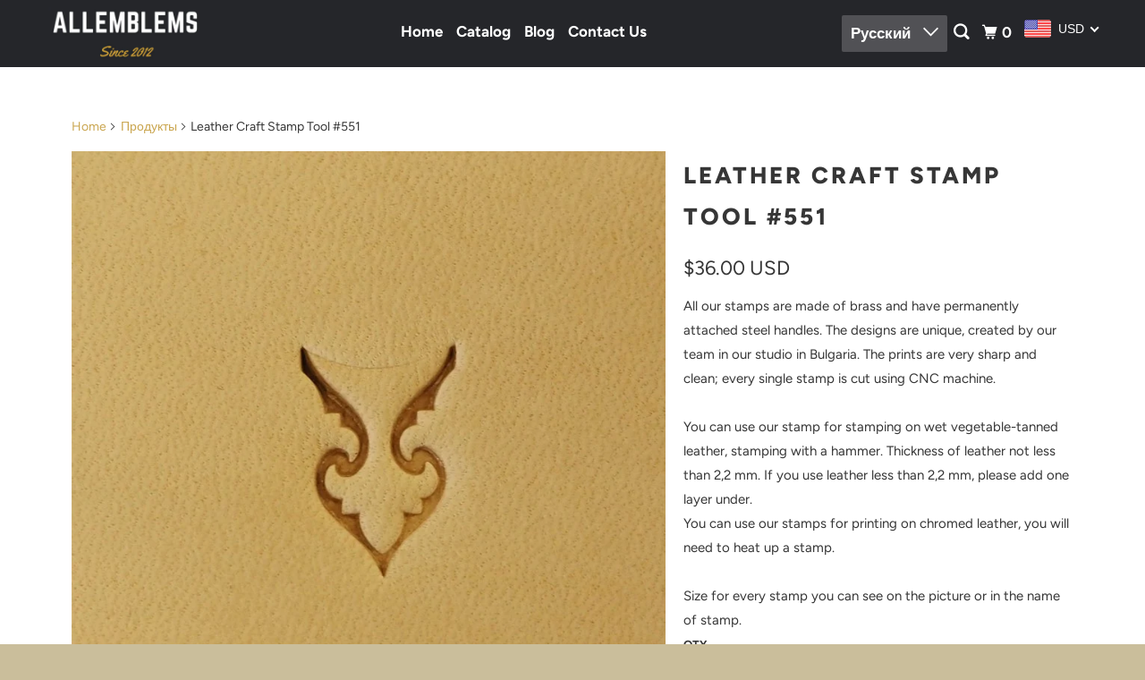

--- FILE ---
content_type: text/html; charset=utf-8
request_url: https://allemblems.com/ru/products/leather-craft-stamp-tool-552
body_size: 29415
content:
<!DOCTYPE html>
<html class="no-js no-touch" lang="ru">
  <head>
  <script>
    window.Store = window.Store || {};
    window.Store.id = 27687190615;
  </script>
    <meta charset="utf-8">
    <meta http-equiv="cleartype" content="on">
    <meta name="robots" content="index,follow">

    
    <title>Leather Craft Stamp Tool #551 - SpasGoranov</title>

    
      <meta name="description" content="All our stamps are made of brass and have permanently attached steel handles. The designs are unique, created by our team in our studio in Bulgaria. The prints are very sharp and clean; every single stamp is cut using CNC machine.You can use our stamp for stamping on wet vegetable-tanned leather, stamping with a hammer"/>
    

    

<meta name="author" content="SpasGoranov">
<meta property="og:url" content="https://allemblems.com/ru/products/leather-craft-stamp-tool-552">
<meta property="og:site_name" content="SpasGoranov">




  <meta property="og:type" content="product">
  <meta property="og:title" content="Leather Craft Stamp Tool #551">
  
    
      <meta property="og:image" content="https://allemblems.com/cdn/shop/products/551_1_600x.jpg?v=1668672581">
      <meta property="og:image:secure_url" content="https://allemblems.com/cdn/shop/products/551_1_600x.jpg?v=1668672581">
      <meta property="og:image:width" content="794">
      <meta property="og:image:height" content="794">
      <meta property="og:image:alt" content="Leather Craft Stamp Tool #551">
      
    
      <meta property="og:image" content="https://allemblems.com/cdn/shop/products/551_3_600x.jpg?v=1668672581">
      <meta property="og:image:secure_url" content="https://allemblems.com/cdn/shop/products/551_3_600x.jpg?v=1668672581">
      <meta property="og:image:width" content="794">
      <meta property="og:image:height" content="794">
      <meta property="og:image:alt" content="Leather Craft Stamp Tool #551">
      
    
      <meta property="og:image" content="https://allemblems.com/cdn/shop/products/551_4_600x.jpg?v=1668672581">
      <meta property="og:image:secure_url" content="https://allemblems.com/cdn/shop/products/551_4_600x.jpg?v=1668672581">
      <meta property="og:image:width" content="794">
      <meta property="og:image:height" content="794">
      <meta property="og:image:alt" content="Leather Craft Stamp Tool #551">
      
    
  
  <meta property="product:price:amount" content="36.00">
  <meta property="product:price:currency" content="USD">



  <meta property="og:description" content="All our stamps are made of brass and have permanently attached steel handles. The designs are unique, created by our team in our studio in Bulgaria. The prints are very sharp and clean; every single stamp is cut using CNC machine.You can use our stamp for stamping on wet vegetable-tanned leather, stamping with a hammer">




<meta name="twitter:card" content="summary">

  <meta name="twitter:title" content="Leather Craft Stamp Tool #551">
  <meta name="twitter:description" content="All our stamps are made of brass and have permanently attached steel handles. The designs are unique, created by our team in our studio in Bulgaria. The prints are very sharp and clean; every single stamp is cut using CNC machine.You can use our stamp for stamping on wet vegetable-tanned leather, stamping with a hammer. Thickness of leather not less than 2,2 mm. If you use leather less than 2,2 mm, please add one layer under.You can use our stamps for printing on chromed leather, you will need to heat up a stamp.Size for every stamp you can see on the picture or in the name of stamp.">
  <meta name="twitter:image:width" content="240">
  <meta name="twitter:image:height" content="240">
  <meta name="twitter:image" content="https://allemblems.com/cdn/shop/products/551_1_240x.jpg?v=1668672581">
  <meta name="twitter:image:alt" content="Leather Craft Stamp Tool #551">



    

    

    <!-- Mobile Specific Metas -->
    <meta name="HandheldFriendly" content="True">
    <meta name="MobileOptimized" content="320">
    <meta name="viewport" content="width=device-width,initial-scale=1">
    <meta name="theme-color" content="#ffffff">

    <!-- Preconnect Domains -->
    <link rel="preconnect" href="https://cdn.shopify.com" crossorigin>
    <link rel="preconnect" href="https://fonts.shopify.com" crossorigin>
    <link rel="preconnect" href="https://monorail-edge.shopifysvc.com">

    <!-- Preload Assets -->
    <link rel="preload" href="//allemblems.com/cdn/shop/t/5/assets/vendors.js?v=105148450034842595471676851212" as="script">
    <link rel="preload" href="//allemblems.com/cdn/shop/t/5/assets/mmenu-styles.scss?v=106496102027375579581676851211" as="style">
    <link rel="preload" href="//allemblems.com/cdn/shop/t/5/assets/fancybox.css?v=30466120580444283401676851211" as="style">
    <link rel="preload" href="//allemblems.com/cdn/shop/t/5/assets/styles.css?v=17928680478253072291760801737" as="style">
    <link rel="preload" href="//allemblems.com/cdn/shop/t/5/assets/app.js?v=4686554319302722281676851232" as="script">

    <!-- Stylesheet for mmenu plugin -->
    <link href="//allemblems.com/cdn/shop/t/5/assets/mmenu-styles.scss?v=106496102027375579581676851211" rel="stylesheet" type="text/css" media="all" />

    <!-- Stylesheet for Fancybox library -->
    <link href="//allemblems.com/cdn/shop/t/5/assets/fancybox.css?v=30466120580444283401676851211" rel="stylesheet" type="text/css" media="all" />

    <!-- Stylesheets for Parallax -->
    <link href="//allemblems.com/cdn/shop/t/5/assets/styles.css?v=17928680478253072291760801737" rel="stylesheet" type="text/css" media="all" />

    
      <link rel="shortcut icon" type="image/x-icon" href="//allemblems.com/cdn/shop/t/5/assets/favicon.png?v=148718616098839658131676851211">
    

    <link rel="canonical" href="https://allemblems.com/ru/products/leather-craft-stamp-tool-552"/>

    <script>
      document.documentElement.className=document.documentElement.className.replace(/\bno-js\b/,'js');
      if(window.Shopify&&window.Shopify.designMode)document.documentElement.className+=' in-theme-editor';
      if(('ontouchstart' in window)||window.DocumentTouch&&document instanceof DocumentTouch)document.documentElement.className=document.documentElement.className.replace(/\bno-touch\b/,'has-touch');
    </script>

    

    

    
    <script>
      window.PXUTheme = window.PXUTheme || {};
      window.PXUTheme.version = '5.3.0';
      window.PXUTheme.name = 'Parallax';
    </script>
    


    <script>
      
window.PXUTheme = window.PXUTheme || {};


window.PXUTheme.theme_settings = {};
window.PXUTheme.theme_settings.current_locale = "ru";
window.PXUTheme.theme_settings.shop_url = "https://allemblems.com";
window.PXUTheme.theme_settings.cart_url = "/ru/cart";


window.PXUTheme.theme_settings.newsletter_popup = true;
window.PXUTheme.theme_settings.newsletter_popup_days = "2";
window.PXUTheme.theme_settings.newsletter_popup_mobile = false;
window.PXUTheme.theme_settings.newsletter_popup_seconds = 30;
window.PXUTheme.theme_settings.newsletter_popup_max_width = 560;


window.PXUTheme.theme_settings.search_option = "product";
window.PXUTheme.theme_settings.search_items_to_display = 5;
window.PXUTheme.theme_settings.enable_autocomplete = true;
window.PXUTheme.theme_settings.mobile_search_location = "below-header";


window.PXUTheme.theme_settings.product_form_style = "swatches";
window.PXUTheme.theme_settings.display_inventory_left = false;
window.PXUTheme.theme_settings.inventory_threshold = 10;
window.PXUTheme.theme_settings.limit_quantity = false;
window.PXUTheme.theme_settings.free_price_text = "Free";


window.PXUTheme.theme_settings.collection_secondary_image = false;
window.PXUTheme.theme_settings.collection_swatches = false;


window.PXUTheme.theme_settings.display_special_instructions = false;
window.PXUTheme.theme_settings.display_tos_checkbox = false;
window.PXUTheme.theme_settings.tos_richtext = "\u003cp\u003eI Agree with the Terms \u0026 Conditions\u003c\/p\u003e";
window.PXUTheme.theme_settings.cart_action = "ajax";


window.PXUTheme.theme_settings.header_background = true;


window.PXUTheme.currency = {};


window.PXUTheme.currency.shop_currency = "USD";
window.PXUTheme.currency.default_currency = "USD";
window.PXUTheme.currency.display_format = "money_format";
window.PXUTheme.currency.money_format = "${{amount}}";
window.PXUTheme.currency.money_format_no_currency = "${{amount}}";
window.PXUTheme.currency.money_format_currency = "${{amount}} USD";
window.PXUTheme.currency.native_multi_currency = false;
window.PXUTheme.currency.shipping_calculator = false;
window.PXUTheme.currency.iso_code = "USD";
window.PXUTheme.currency.symbol = "$";


window.PXUTheme.translation = {};


window.PXUTheme.translation.search = "Search";
window.PXUTheme.translation.all_results = "View all results";
window.PXUTheme.translation.no_results = "No results found.";


window.PXUTheme.translation.agree_to_terms_warning = "You must agree with the terms and conditions to checkout.";
window.PXUTheme.translation.cart_discount = "Discount";
window.PXUTheme.translation.edit_cart = "View Cart";
window.PXUTheme.translation.add_to_cart_success = "Translation missing: ru.layout.general.add_to_cart_success";
window.PXUTheme.translation.agree_to_terms_html = "Translation missing: ru.cart.general.agree_to_terms_html";
window.PXUTheme.translation.checkout = "Checkout";
window.PXUTheme.translation.or = "Translation missing: ru.layout.general.or";
window.PXUTheme.translation.continue_shopping = "Continue";
window.PXUTheme.translation.empty_cart = "Your Cart is Empty";
window.PXUTheme.translation.subtotal = "Subtotal";
window.PXUTheme.translation.cart_notes = "Order Notes";
window.PXUTheme.translation.no_shipping_destination = "We do not ship to this destination.";
window.PXUTheme.translation.additional_rate = "There is one shipping rate available for";
window.PXUTheme.translation.additional_rate_at = "at";
window.PXUTheme.translation.additional_rates_part_1 = "There are";
window.PXUTheme.translation.additional_rates_part_2 = "shipping rates available for";
window.PXUTheme.translation.additional_rates_part_3 = "starting at";


window.PXUTheme.translation.product_add_to_cart_success = "Added";
window.PXUTheme.translation.product_add_to_cart = "Add to cart";
window.PXUTheme.translation.product_notify_form_email = "Email address";
window.PXUTheme.translation.product_notify_form_send = "Send";
window.PXUTheme.translation.items_left_count_one = "item left";
window.PXUTheme.translation.items_left_count_other = "items left";
window.PXUTheme.translation.product_sold_out = "Sold Out";
window.PXUTheme.translation.product_from = "from";
window.PXUTheme.translation.product_unavailable = "Unavailable";
window.PXUTheme.translation.product_notify_form_success = "Thanks! We will notify you when this product becomes available!";



window.PXUTheme.routes = window.PXUTheme.routes || {};
window.PXUTheme.routes.root_url = "/ru";
window.PXUTheme.routes.cart_url = "/ru/cart";
window.PXUTheme.routes.search_url = "/ru/search";
window.PXUTheme.routes.product_recommendations_url = "/ru/recommendations/products";


window.PXUTheme.media_queries = {};
window.PXUTheme.media_queries.small = window.matchMedia( "(max-width: 480px)" );
window.PXUTheme.media_queries.medium = window.matchMedia( "(max-width: 798px)" );
window.PXUTheme.media_queries.large = window.matchMedia( "(min-width: 799px)" );
window.PXUTheme.media_queries.larger = window.matchMedia( "(min-width: 960px)" );
window.PXUTheme.media_queries.xlarge = window.matchMedia( "(min-width: 1200px)" );
window.PXUTheme.media_queries.ie10 = window.matchMedia( "all and (-ms-high-contrast: none), (-ms-high-contrast: active)" );
window.PXUTheme.media_queries.tablet = window.matchMedia( "only screen and (min-width: 768px) and (max-width: 1024px)" );


window.PXUTheme.device = {};
window.PXUTheme.device.hasTouch = window.matchMedia("(any-pointer: coarse)");
window.PXUTheme.device.hasMouse = window.matchMedia("(any-pointer: fine)");
    </script>

    <script src="//allemblems.com/cdn/shop/t/5/assets/vendors.js?v=105148450034842595471676851212" defer></script>
    <script src="//allemblems.com/cdn/shop/t/5/assets/app.js?v=4686554319302722281676851232" defer></script>

    <script>window.performance && window.performance.mark && window.performance.mark('shopify.content_for_header.start');</script><meta name="google-site-verification" content="w0s4n-ZhgsKs6u7-fKa6Bqkr6LEWFDTflJ2ZGDg9LHw">
<meta id="shopify-digital-wallet" name="shopify-digital-wallet" content="/27687190615/digital_wallets/dialog">
<meta name="shopify-checkout-api-token" content="ab123052ba408f8cfb6499e24e4cc394">
<meta id="in-context-paypal-metadata" data-shop-id="27687190615" data-venmo-supported="false" data-environment="production" data-locale="ru_RU" data-paypal-v4="true" data-currency="USD">
<link rel="alternate" hreflang="x-default" href="https://allemblems.com/products/leather-craft-stamp-tool-552">
<link rel="alternate" hreflang="en" href="https://allemblems.com/products/leather-craft-stamp-tool-552">
<link rel="alternate" hreflang="ja" href="https://allemblems.com/ja/products/leather-craft-stamp-tool-552">
<link rel="alternate" hreflang="ru" href="https://allemblems.com/ru/products/leather-craft-stamp-tool-552">
<link rel="alternate" hreflang="tr" href="https://allemblems.com/tr/products/leather-craft-stamp-tool-552">
<link rel="alternate" hreflang="zh-Hans" href="https://allemblems.com/zh/products/leather-craft-stamp-tool-552">
<link rel="alternate" hreflang="zh-Hans-CN" href="https://allemblems.com/zh-cn/products/leather-craft-stamp-tool-552">
<link rel="alternate" hreflang="zh-Hans-AC" href="https://allemblems.com/zh/products/leather-craft-stamp-tool-552">
<link rel="alternate" hreflang="zh-Hans-AD" href="https://allemblems.com/zh/products/leather-craft-stamp-tool-552">
<link rel="alternate" hreflang="zh-Hans-AE" href="https://allemblems.com/zh/products/leather-craft-stamp-tool-552">
<link rel="alternate" hreflang="zh-Hans-AF" href="https://allemblems.com/zh/products/leather-craft-stamp-tool-552">
<link rel="alternate" hreflang="zh-Hans-AG" href="https://allemblems.com/zh/products/leather-craft-stamp-tool-552">
<link rel="alternate" hreflang="zh-Hans-AI" href="https://allemblems.com/zh/products/leather-craft-stamp-tool-552">
<link rel="alternate" hreflang="zh-Hans-AL" href="https://allemblems.com/zh/products/leather-craft-stamp-tool-552">
<link rel="alternate" hreflang="zh-Hans-AM" href="https://allemblems.com/zh/products/leather-craft-stamp-tool-552">
<link rel="alternate" hreflang="zh-Hans-AO" href="https://allemblems.com/zh/products/leather-craft-stamp-tool-552">
<link rel="alternate" hreflang="zh-Hans-AR" href="https://allemblems.com/zh/products/leather-craft-stamp-tool-552">
<link rel="alternate" hreflang="zh-Hans-AT" href="https://allemblems.com/zh/products/leather-craft-stamp-tool-552">
<link rel="alternate" hreflang="zh-Hans-AU" href="https://allemblems.com/zh/products/leather-craft-stamp-tool-552">
<link rel="alternate" hreflang="zh-Hans-AW" href="https://allemblems.com/zh/products/leather-craft-stamp-tool-552">
<link rel="alternate" hreflang="zh-Hans-AX" href="https://allemblems.com/zh/products/leather-craft-stamp-tool-552">
<link rel="alternate" hreflang="zh-Hans-AZ" href="https://allemblems.com/zh/products/leather-craft-stamp-tool-552">
<link rel="alternate" hreflang="zh-Hans-BA" href="https://allemblems.com/zh/products/leather-craft-stamp-tool-552">
<link rel="alternate" hreflang="zh-Hans-BB" href="https://allemblems.com/zh/products/leather-craft-stamp-tool-552">
<link rel="alternate" hreflang="zh-Hans-BD" href="https://allemblems.com/zh/products/leather-craft-stamp-tool-552">
<link rel="alternate" hreflang="zh-Hans-BE" href="https://allemblems.com/zh/products/leather-craft-stamp-tool-552">
<link rel="alternate" hreflang="zh-Hans-BF" href="https://allemblems.com/zh/products/leather-craft-stamp-tool-552">
<link rel="alternate" hreflang="zh-Hans-BG" href="https://allemblems.com/zh/products/leather-craft-stamp-tool-552">
<link rel="alternate" hreflang="zh-Hans-BH" href="https://allemblems.com/zh/products/leather-craft-stamp-tool-552">
<link rel="alternate" hreflang="zh-Hans-BI" href="https://allemblems.com/zh/products/leather-craft-stamp-tool-552">
<link rel="alternate" hreflang="zh-Hans-BJ" href="https://allemblems.com/zh/products/leather-craft-stamp-tool-552">
<link rel="alternate" hreflang="zh-Hans-BL" href="https://allemblems.com/zh/products/leather-craft-stamp-tool-552">
<link rel="alternate" hreflang="zh-Hans-BM" href="https://allemblems.com/zh/products/leather-craft-stamp-tool-552">
<link rel="alternate" hreflang="zh-Hans-BN" href="https://allemblems.com/zh/products/leather-craft-stamp-tool-552">
<link rel="alternate" hreflang="zh-Hans-BO" href="https://allemblems.com/zh/products/leather-craft-stamp-tool-552">
<link rel="alternate" hreflang="zh-Hans-BQ" href="https://allemblems.com/zh/products/leather-craft-stamp-tool-552">
<link rel="alternate" hreflang="zh-Hans-BR" href="https://allemblems.com/zh/products/leather-craft-stamp-tool-552">
<link rel="alternate" hreflang="zh-Hans-BS" href="https://allemblems.com/zh/products/leather-craft-stamp-tool-552">
<link rel="alternate" hreflang="zh-Hans-BT" href="https://allemblems.com/zh/products/leather-craft-stamp-tool-552">
<link rel="alternate" hreflang="zh-Hans-BW" href="https://allemblems.com/zh/products/leather-craft-stamp-tool-552">
<link rel="alternate" hreflang="zh-Hans-BY" href="https://allemblems.com/zh/products/leather-craft-stamp-tool-552">
<link rel="alternate" hreflang="zh-Hans-BZ" href="https://allemblems.com/zh/products/leather-craft-stamp-tool-552">
<link rel="alternate" hreflang="zh-Hans-CA" href="https://allemblems.com/zh/products/leather-craft-stamp-tool-552">
<link rel="alternate" hreflang="zh-Hans-CC" href="https://allemblems.com/zh/products/leather-craft-stamp-tool-552">
<link rel="alternate" hreflang="zh-Hans-CD" href="https://allemblems.com/zh/products/leather-craft-stamp-tool-552">
<link rel="alternate" hreflang="zh-Hans-CF" href="https://allemblems.com/zh/products/leather-craft-stamp-tool-552">
<link rel="alternate" hreflang="zh-Hans-CG" href="https://allemblems.com/zh/products/leather-craft-stamp-tool-552">
<link rel="alternate" hreflang="zh-Hans-CH" href="https://allemblems.com/zh/products/leather-craft-stamp-tool-552">
<link rel="alternate" hreflang="zh-Hans-CI" href="https://allemblems.com/zh/products/leather-craft-stamp-tool-552">
<link rel="alternate" hreflang="zh-Hans-CK" href="https://allemblems.com/zh/products/leather-craft-stamp-tool-552">
<link rel="alternate" hreflang="zh-Hans-CL" href="https://allemblems.com/zh/products/leather-craft-stamp-tool-552">
<link rel="alternate" hreflang="zh-Hans-CM" href="https://allemblems.com/zh/products/leather-craft-stamp-tool-552">
<link rel="alternate" hreflang="zh-Hans-CO" href="https://allemblems.com/zh/products/leather-craft-stamp-tool-552">
<link rel="alternate" hreflang="zh-Hans-CR" href="https://allemblems.com/zh/products/leather-craft-stamp-tool-552">
<link rel="alternate" hreflang="zh-Hans-CV" href="https://allemblems.com/zh/products/leather-craft-stamp-tool-552">
<link rel="alternate" hreflang="zh-Hans-CW" href="https://allemblems.com/zh/products/leather-craft-stamp-tool-552">
<link rel="alternate" hreflang="zh-Hans-CX" href="https://allemblems.com/zh/products/leather-craft-stamp-tool-552">
<link rel="alternate" hreflang="zh-Hans-CY" href="https://allemblems.com/zh/products/leather-craft-stamp-tool-552">
<link rel="alternate" hreflang="zh-Hans-CZ" href="https://allemblems.com/zh/products/leather-craft-stamp-tool-552">
<link rel="alternate" hreflang="zh-Hans-DE" href="https://allemblems.com/zh/products/leather-craft-stamp-tool-552">
<link rel="alternate" hreflang="zh-Hans-DJ" href="https://allemblems.com/zh/products/leather-craft-stamp-tool-552">
<link rel="alternate" hreflang="zh-Hans-DK" href="https://allemblems.com/zh/products/leather-craft-stamp-tool-552">
<link rel="alternate" hreflang="zh-Hans-DM" href="https://allemblems.com/zh/products/leather-craft-stamp-tool-552">
<link rel="alternate" hreflang="zh-Hans-DO" href="https://allemblems.com/zh/products/leather-craft-stamp-tool-552">
<link rel="alternate" hreflang="zh-Hans-DZ" href="https://allemblems.com/zh/products/leather-craft-stamp-tool-552">
<link rel="alternate" hreflang="zh-Hans-EC" href="https://allemblems.com/zh/products/leather-craft-stamp-tool-552">
<link rel="alternate" hreflang="zh-Hans-EE" href="https://allemblems.com/zh/products/leather-craft-stamp-tool-552">
<link rel="alternate" hreflang="zh-Hans-EG" href="https://allemblems.com/zh/products/leather-craft-stamp-tool-552">
<link rel="alternate" hreflang="zh-Hans-EH" href="https://allemblems.com/zh/products/leather-craft-stamp-tool-552">
<link rel="alternate" hreflang="zh-Hans-ER" href="https://allemblems.com/zh/products/leather-craft-stamp-tool-552">
<link rel="alternate" hreflang="zh-Hans-ES" href="https://allemblems.com/zh/products/leather-craft-stamp-tool-552">
<link rel="alternate" hreflang="zh-Hans-ET" href="https://allemblems.com/zh/products/leather-craft-stamp-tool-552">
<link rel="alternate" hreflang="zh-Hans-FI" href="https://allemblems.com/zh/products/leather-craft-stamp-tool-552">
<link rel="alternate" hreflang="zh-Hans-FJ" href="https://allemblems.com/zh/products/leather-craft-stamp-tool-552">
<link rel="alternate" hreflang="zh-Hans-FK" href="https://allemblems.com/zh/products/leather-craft-stamp-tool-552">
<link rel="alternate" hreflang="zh-Hans-FO" href="https://allemblems.com/zh/products/leather-craft-stamp-tool-552">
<link rel="alternate" hreflang="zh-Hans-FR" href="https://allemblems.com/zh/products/leather-craft-stamp-tool-552">
<link rel="alternate" hreflang="zh-Hans-GA" href="https://allemblems.com/zh/products/leather-craft-stamp-tool-552">
<link rel="alternate" hreflang="zh-Hans-GB" href="https://allemblems.com/zh/products/leather-craft-stamp-tool-552">
<link rel="alternate" hreflang="zh-Hans-GD" href="https://allemblems.com/zh/products/leather-craft-stamp-tool-552">
<link rel="alternate" hreflang="zh-Hans-GE" href="https://allemblems.com/zh/products/leather-craft-stamp-tool-552">
<link rel="alternate" hreflang="zh-Hans-GF" href="https://allemblems.com/zh/products/leather-craft-stamp-tool-552">
<link rel="alternate" hreflang="zh-Hans-GG" href="https://allemblems.com/zh/products/leather-craft-stamp-tool-552">
<link rel="alternate" hreflang="zh-Hans-GH" href="https://allemblems.com/zh/products/leather-craft-stamp-tool-552">
<link rel="alternate" hreflang="zh-Hans-GI" href="https://allemblems.com/zh/products/leather-craft-stamp-tool-552">
<link rel="alternate" hreflang="zh-Hans-GL" href="https://allemblems.com/zh/products/leather-craft-stamp-tool-552">
<link rel="alternate" hreflang="zh-Hans-GM" href="https://allemblems.com/zh/products/leather-craft-stamp-tool-552">
<link rel="alternate" hreflang="zh-Hans-GN" href="https://allemblems.com/zh/products/leather-craft-stamp-tool-552">
<link rel="alternate" hreflang="zh-Hans-GP" href="https://allemblems.com/zh/products/leather-craft-stamp-tool-552">
<link rel="alternate" hreflang="zh-Hans-GQ" href="https://allemblems.com/zh/products/leather-craft-stamp-tool-552">
<link rel="alternate" hreflang="zh-Hans-GR" href="https://allemblems.com/zh/products/leather-craft-stamp-tool-552">
<link rel="alternate" hreflang="zh-Hans-GS" href="https://allemblems.com/zh/products/leather-craft-stamp-tool-552">
<link rel="alternate" hreflang="zh-Hans-GT" href="https://allemblems.com/zh/products/leather-craft-stamp-tool-552">
<link rel="alternate" hreflang="zh-Hans-GW" href="https://allemblems.com/zh/products/leather-craft-stamp-tool-552">
<link rel="alternate" hreflang="zh-Hans-GY" href="https://allemblems.com/zh/products/leather-craft-stamp-tool-552">
<link rel="alternate" hreflang="zh-Hans-HK" href="https://allemblems.com/zh/products/leather-craft-stamp-tool-552">
<link rel="alternate" hreflang="zh-Hans-HN" href="https://allemblems.com/zh/products/leather-craft-stamp-tool-552">
<link rel="alternate" hreflang="zh-Hans-HR" href="https://allemblems.com/zh/products/leather-craft-stamp-tool-552">
<link rel="alternate" hreflang="zh-Hans-HT" href="https://allemblems.com/zh/products/leather-craft-stamp-tool-552">
<link rel="alternate" hreflang="zh-Hans-HU" href="https://allemblems.com/zh/products/leather-craft-stamp-tool-552">
<link rel="alternate" hreflang="zh-Hans-ID" href="https://allemblems.com/zh/products/leather-craft-stamp-tool-552">
<link rel="alternate" hreflang="zh-Hans-IE" href="https://allemblems.com/zh/products/leather-craft-stamp-tool-552">
<link rel="alternate" hreflang="zh-Hans-IL" href="https://allemblems.com/zh/products/leather-craft-stamp-tool-552">
<link rel="alternate" hreflang="zh-Hans-IM" href="https://allemblems.com/zh/products/leather-craft-stamp-tool-552">
<link rel="alternate" hreflang="zh-Hans-IN" href="https://allemblems.com/zh/products/leather-craft-stamp-tool-552">
<link rel="alternate" hreflang="zh-Hans-IO" href="https://allemblems.com/zh/products/leather-craft-stamp-tool-552">
<link rel="alternate" hreflang="zh-Hans-IQ" href="https://allemblems.com/zh/products/leather-craft-stamp-tool-552">
<link rel="alternate" hreflang="zh-Hans-IS" href="https://allemblems.com/zh/products/leather-craft-stamp-tool-552">
<link rel="alternate" hreflang="zh-Hans-IT" href="https://allemblems.com/zh/products/leather-craft-stamp-tool-552">
<link rel="alternate" hreflang="zh-Hans-JE" href="https://allemblems.com/zh/products/leather-craft-stamp-tool-552">
<link rel="alternate" hreflang="zh-Hans-JM" href="https://allemblems.com/zh/products/leather-craft-stamp-tool-552">
<link rel="alternate" hreflang="zh-Hans-JO" href="https://allemblems.com/zh/products/leather-craft-stamp-tool-552">
<link rel="alternate" hreflang="zh-Hans-JP" href="https://allemblems.com/zh/products/leather-craft-stamp-tool-552">
<link rel="alternate" hreflang="zh-Hans-KE" href="https://allemblems.com/zh/products/leather-craft-stamp-tool-552">
<link rel="alternate" hreflang="zh-Hans-KG" href="https://allemblems.com/zh/products/leather-craft-stamp-tool-552">
<link rel="alternate" hreflang="zh-Hans-KH" href="https://allemblems.com/zh/products/leather-craft-stamp-tool-552">
<link rel="alternate" hreflang="zh-Hans-KI" href="https://allemblems.com/zh/products/leather-craft-stamp-tool-552">
<link rel="alternate" hreflang="zh-Hans-KM" href="https://allemblems.com/zh/products/leather-craft-stamp-tool-552">
<link rel="alternate" hreflang="zh-Hans-KN" href="https://allemblems.com/zh/products/leather-craft-stamp-tool-552">
<link rel="alternate" hreflang="zh-Hans-KR" href="https://allemblems.com/zh/products/leather-craft-stamp-tool-552">
<link rel="alternate" hreflang="zh-Hans-KW" href="https://allemblems.com/zh/products/leather-craft-stamp-tool-552">
<link rel="alternate" hreflang="zh-Hans-KY" href="https://allemblems.com/zh/products/leather-craft-stamp-tool-552">
<link rel="alternate" hreflang="zh-Hans-KZ" href="https://allemblems.com/zh/products/leather-craft-stamp-tool-552">
<link rel="alternate" hreflang="zh-Hans-LA" href="https://allemblems.com/zh/products/leather-craft-stamp-tool-552">
<link rel="alternate" hreflang="zh-Hans-LB" href="https://allemblems.com/zh/products/leather-craft-stamp-tool-552">
<link rel="alternate" hreflang="zh-Hans-LC" href="https://allemblems.com/zh/products/leather-craft-stamp-tool-552">
<link rel="alternate" hreflang="zh-Hans-LI" href="https://allemblems.com/zh/products/leather-craft-stamp-tool-552">
<link rel="alternate" hreflang="zh-Hans-LK" href="https://allemblems.com/zh/products/leather-craft-stamp-tool-552">
<link rel="alternate" hreflang="zh-Hans-LR" href="https://allemblems.com/zh/products/leather-craft-stamp-tool-552">
<link rel="alternate" hreflang="zh-Hans-LS" href="https://allemblems.com/zh/products/leather-craft-stamp-tool-552">
<link rel="alternate" hreflang="zh-Hans-LT" href="https://allemblems.com/zh/products/leather-craft-stamp-tool-552">
<link rel="alternate" hreflang="zh-Hans-LU" href="https://allemblems.com/zh/products/leather-craft-stamp-tool-552">
<link rel="alternate" hreflang="zh-Hans-LV" href="https://allemblems.com/zh/products/leather-craft-stamp-tool-552">
<link rel="alternate" hreflang="zh-Hans-LY" href="https://allemblems.com/zh/products/leather-craft-stamp-tool-552">
<link rel="alternate" hreflang="zh-Hans-MA" href="https://allemblems.com/zh/products/leather-craft-stamp-tool-552">
<link rel="alternate" hreflang="zh-Hans-MC" href="https://allemblems.com/zh/products/leather-craft-stamp-tool-552">
<link rel="alternate" hreflang="zh-Hans-MD" href="https://allemblems.com/zh/products/leather-craft-stamp-tool-552">
<link rel="alternate" hreflang="zh-Hans-ME" href="https://allemblems.com/zh/products/leather-craft-stamp-tool-552">
<link rel="alternate" hreflang="zh-Hans-MF" href="https://allemblems.com/zh/products/leather-craft-stamp-tool-552">
<link rel="alternate" hreflang="zh-Hans-MG" href="https://allemblems.com/zh/products/leather-craft-stamp-tool-552">
<link rel="alternate" hreflang="zh-Hans-MK" href="https://allemblems.com/zh/products/leather-craft-stamp-tool-552">
<link rel="alternate" hreflang="zh-Hans-ML" href="https://allemblems.com/zh/products/leather-craft-stamp-tool-552">
<link rel="alternate" hreflang="zh-Hans-MM" href="https://allemblems.com/zh/products/leather-craft-stamp-tool-552">
<link rel="alternate" hreflang="zh-Hans-MN" href="https://allemblems.com/zh/products/leather-craft-stamp-tool-552">
<link rel="alternate" hreflang="zh-Hans-MO" href="https://allemblems.com/zh/products/leather-craft-stamp-tool-552">
<link rel="alternate" hreflang="zh-Hans-MQ" href="https://allemblems.com/zh/products/leather-craft-stamp-tool-552">
<link rel="alternate" hreflang="zh-Hans-MR" href="https://allemblems.com/zh/products/leather-craft-stamp-tool-552">
<link rel="alternate" hreflang="zh-Hans-MS" href="https://allemblems.com/zh/products/leather-craft-stamp-tool-552">
<link rel="alternate" hreflang="zh-Hans-MT" href="https://allemblems.com/zh/products/leather-craft-stamp-tool-552">
<link rel="alternate" hreflang="zh-Hans-MU" href="https://allemblems.com/zh/products/leather-craft-stamp-tool-552">
<link rel="alternate" hreflang="zh-Hans-MV" href="https://allemblems.com/zh/products/leather-craft-stamp-tool-552">
<link rel="alternate" hreflang="zh-Hans-MW" href="https://allemblems.com/zh/products/leather-craft-stamp-tool-552">
<link rel="alternate" hreflang="zh-Hans-MX" href="https://allemblems.com/zh/products/leather-craft-stamp-tool-552">
<link rel="alternate" hreflang="zh-Hans-MY" href="https://allemblems.com/zh/products/leather-craft-stamp-tool-552">
<link rel="alternate" hreflang="zh-Hans-MZ" href="https://allemblems.com/zh/products/leather-craft-stamp-tool-552">
<link rel="alternate" hreflang="zh-Hans-NA" href="https://allemblems.com/zh/products/leather-craft-stamp-tool-552">
<link rel="alternate" hreflang="zh-Hans-NC" href="https://allemblems.com/zh/products/leather-craft-stamp-tool-552">
<link rel="alternate" hreflang="zh-Hans-NE" href="https://allemblems.com/zh/products/leather-craft-stamp-tool-552">
<link rel="alternate" hreflang="zh-Hans-NF" href="https://allemblems.com/zh/products/leather-craft-stamp-tool-552">
<link rel="alternate" hreflang="zh-Hans-NG" href="https://allemblems.com/zh/products/leather-craft-stamp-tool-552">
<link rel="alternate" hreflang="zh-Hans-NI" href="https://allemblems.com/zh/products/leather-craft-stamp-tool-552">
<link rel="alternate" hreflang="zh-Hans-NL" href="https://allemblems.com/zh/products/leather-craft-stamp-tool-552">
<link rel="alternate" hreflang="zh-Hans-NO" href="https://allemblems.com/zh/products/leather-craft-stamp-tool-552">
<link rel="alternate" hreflang="zh-Hans-NP" href="https://allemblems.com/zh/products/leather-craft-stamp-tool-552">
<link rel="alternate" hreflang="zh-Hans-NR" href="https://allemblems.com/zh/products/leather-craft-stamp-tool-552">
<link rel="alternate" hreflang="zh-Hans-NU" href="https://allemblems.com/zh/products/leather-craft-stamp-tool-552">
<link rel="alternate" hreflang="zh-Hans-NZ" href="https://allemblems.com/zh/products/leather-craft-stamp-tool-552">
<link rel="alternate" hreflang="zh-Hans-OM" href="https://allemblems.com/zh/products/leather-craft-stamp-tool-552">
<link rel="alternate" hreflang="zh-Hans-PA" href="https://allemblems.com/zh/products/leather-craft-stamp-tool-552">
<link rel="alternate" hreflang="zh-Hans-PE" href="https://allemblems.com/zh/products/leather-craft-stamp-tool-552">
<link rel="alternate" hreflang="zh-Hans-PF" href="https://allemblems.com/zh/products/leather-craft-stamp-tool-552">
<link rel="alternate" hreflang="zh-Hans-PG" href="https://allemblems.com/zh/products/leather-craft-stamp-tool-552">
<link rel="alternate" hreflang="zh-Hans-PH" href="https://allemblems.com/zh/products/leather-craft-stamp-tool-552">
<link rel="alternate" hreflang="zh-Hans-PK" href="https://allemblems.com/zh/products/leather-craft-stamp-tool-552">
<link rel="alternate" hreflang="zh-Hans-PL" href="https://allemblems.com/zh/products/leather-craft-stamp-tool-552">
<link rel="alternate" hreflang="zh-Hans-PM" href="https://allemblems.com/zh/products/leather-craft-stamp-tool-552">
<link rel="alternate" hreflang="zh-Hans-PN" href="https://allemblems.com/zh/products/leather-craft-stamp-tool-552">
<link rel="alternate" hreflang="zh-Hans-PS" href="https://allemblems.com/zh/products/leather-craft-stamp-tool-552">
<link rel="alternate" hreflang="zh-Hans-PT" href="https://allemblems.com/zh/products/leather-craft-stamp-tool-552">
<link rel="alternate" hreflang="zh-Hans-PY" href="https://allemblems.com/zh/products/leather-craft-stamp-tool-552">
<link rel="alternate" hreflang="zh-Hans-QA" href="https://allemblems.com/zh/products/leather-craft-stamp-tool-552">
<link rel="alternate" hreflang="zh-Hans-RE" href="https://allemblems.com/zh/products/leather-craft-stamp-tool-552">
<link rel="alternate" hreflang="zh-Hans-RO" href="https://allemblems.com/zh/products/leather-craft-stamp-tool-552">
<link rel="alternate" hreflang="zh-Hans-RS" href="https://allemblems.com/zh/products/leather-craft-stamp-tool-552">
<link rel="alternate" hreflang="zh-Hans-RU" href="https://allemblems.com/zh/products/leather-craft-stamp-tool-552">
<link rel="alternate" hreflang="zh-Hans-RW" href="https://allemblems.com/zh/products/leather-craft-stamp-tool-552">
<link rel="alternate" hreflang="zh-Hans-SA" href="https://allemblems.com/zh/products/leather-craft-stamp-tool-552">
<link rel="alternate" hreflang="zh-Hans-SB" href="https://allemblems.com/zh/products/leather-craft-stamp-tool-552">
<link rel="alternate" hreflang="zh-Hans-SC" href="https://allemblems.com/zh/products/leather-craft-stamp-tool-552">
<link rel="alternate" hreflang="zh-Hans-SD" href="https://allemblems.com/zh/products/leather-craft-stamp-tool-552">
<link rel="alternate" hreflang="zh-Hans-SE" href="https://allemblems.com/zh/products/leather-craft-stamp-tool-552">
<link rel="alternate" hreflang="zh-Hans-SG" href="https://allemblems.com/zh/products/leather-craft-stamp-tool-552">
<link rel="alternate" hreflang="zh-Hans-SH" href="https://allemblems.com/zh/products/leather-craft-stamp-tool-552">
<link rel="alternate" hreflang="zh-Hans-SI" href="https://allemblems.com/zh/products/leather-craft-stamp-tool-552">
<link rel="alternate" hreflang="zh-Hans-SJ" href="https://allemblems.com/zh/products/leather-craft-stamp-tool-552">
<link rel="alternate" hreflang="zh-Hans-SK" href="https://allemblems.com/zh/products/leather-craft-stamp-tool-552">
<link rel="alternate" hreflang="zh-Hans-SL" href="https://allemblems.com/zh/products/leather-craft-stamp-tool-552">
<link rel="alternate" hreflang="zh-Hans-SM" href="https://allemblems.com/zh/products/leather-craft-stamp-tool-552">
<link rel="alternate" hreflang="zh-Hans-SN" href="https://allemblems.com/zh/products/leather-craft-stamp-tool-552">
<link rel="alternate" hreflang="zh-Hans-SO" href="https://allemblems.com/zh/products/leather-craft-stamp-tool-552">
<link rel="alternate" hreflang="zh-Hans-SR" href="https://allemblems.com/zh/products/leather-craft-stamp-tool-552">
<link rel="alternate" hreflang="zh-Hans-SS" href="https://allemblems.com/zh/products/leather-craft-stamp-tool-552">
<link rel="alternate" hreflang="zh-Hans-ST" href="https://allemblems.com/zh/products/leather-craft-stamp-tool-552">
<link rel="alternate" hreflang="zh-Hans-SV" href="https://allemblems.com/zh/products/leather-craft-stamp-tool-552">
<link rel="alternate" hreflang="zh-Hans-SX" href="https://allemblems.com/zh/products/leather-craft-stamp-tool-552">
<link rel="alternate" hreflang="zh-Hans-SZ" href="https://allemblems.com/zh/products/leather-craft-stamp-tool-552">
<link rel="alternate" hreflang="zh-Hans-TA" href="https://allemblems.com/zh/products/leather-craft-stamp-tool-552">
<link rel="alternate" hreflang="zh-Hans-TC" href="https://allemblems.com/zh/products/leather-craft-stamp-tool-552">
<link rel="alternate" hreflang="zh-Hans-TD" href="https://allemblems.com/zh/products/leather-craft-stamp-tool-552">
<link rel="alternate" hreflang="zh-Hans-TF" href="https://allemblems.com/zh/products/leather-craft-stamp-tool-552">
<link rel="alternate" hreflang="zh-Hans-TG" href="https://allemblems.com/zh/products/leather-craft-stamp-tool-552">
<link rel="alternate" hreflang="zh-Hans-TH" href="https://allemblems.com/zh/products/leather-craft-stamp-tool-552">
<link rel="alternate" hreflang="zh-Hans-TJ" href="https://allemblems.com/zh/products/leather-craft-stamp-tool-552">
<link rel="alternate" hreflang="zh-Hans-TK" href="https://allemblems.com/zh/products/leather-craft-stamp-tool-552">
<link rel="alternate" hreflang="zh-Hans-TL" href="https://allemblems.com/zh/products/leather-craft-stamp-tool-552">
<link rel="alternate" hreflang="zh-Hans-TM" href="https://allemblems.com/zh/products/leather-craft-stamp-tool-552">
<link rel="alternate" hreflang="zh-Hans-TN" href="https://allemblems.com/zh/products/leather-craft-stamp-tool-552">
<link rel="alternate" hreflang="zh-Hans-TO" href="https://allemblems.com/zh/products/leather-craft-stamp-tool-552">
<link rel="alternate" hreflang="zh-Hans-TR" href="https://allemblems.com/zh/products/leather-craft-stamp-tool-552">
<link rel="alternate" hreflang="zh-Hans-TT" href="https://allemblems.com/zh/products/leather-craft-stamp-tool-552">
<link rel="alternate" hreflang="zh-Hans-TV" href="https://allemblems.com/zh/products/leather-craft-stamp-tool-552">
<link rel="alternate" hreflang="zh-Hans-TW" href="https://allemblems.com/zh/products/leather-craft-stamp-tool-552">
<link rel="alternate" hreflang="zh-Hans-TZ" href="https://allemblems.com/zh/products/leather-craft-stamp-tool-552">
<link rel="alternate" hreflang="zh-Hans-UA" href="https://allemblems.com/zh/products/leather-craft-stamp-tool-552">
<link rel="alternate" hreflang="zh-Hans-UG" href="https://allemblems.com/zh/products/leather-craft-stamp-tool-552">
<link rel="alternate" hreflang="zh-Hans-UM" href="https://allemblems.com/zh/products/leather-craft-stamp-tool-552">
<link rel="alternate" hreflang="zh-Hans-US" href="https://allemblems.com/zh/products/leather-craft-stamp-tool-552">
<link rel="alternate" hreflang="zh-Hans-UY" href="https://allemblems.com/zh/products/leather-craft-stamp-tool-552">
<link rel="alternate" hreflang="zh-Hans-UZ" href="https://allemblems.com/zh/products/leather-craft-stamp-tool-552">
<link rel="alternate" hreflang="zh-Hans-VA" href="https://allemblems.com/zh/products/leather-craft-stamp-tool-552">
<link rel="alternate" hreflang="zh-Hans-VC" href="https://allemblems.com/zh/products/leather-craft-stamp-tool-552">
<link rel="alternate" hreflang="zh-Hans-VE" href="https://allemblems.com/zh/products/leather-craft-stamp-tool-552">
<link rel="alternate" hreflang="zh-Hans-VG" href="https://allemblems.com/zh/products/leather-craft-stamp-tool-552">
<link rel="alternate" hreflang="zh-Hans-VN" href="https://allemblems.com/zh/products/leather-craft-stamp-tool-552">
<link rel="alternate" hreflang="zh-Hans-VU" href="https://allemblems.com/zh/products/leather-craft-stamp-tool-552">
<link rel="alternate" hreflang="zh-Hans-WF" href="https://allemblems.com/zh/products/leather-craft-stamp-tool-552">
<link rel="alternate" hreflang="zh-Hans-WS" href="https://allemblems.com/zh/products/leather-craft-stamp-tool-552">
<link rel="alternate" hreflang="zh-Hans-XK" href="https://allemblems.com/zh/products/leather-craft-stamp-tool-552">
<link rel="alternate" hreflang="zh-Hans-YE" href="https://allemblems.com/zh/products/leather-craft-stamp-tool-552">
<link rel="alternate" hreflang="zh-Hans-YT" href="https://allemblems.com/zh/products/leather-craft-stamp-tool-552">
<link rel="alternate" hreflang="zh-Hans-ZA" href="https://allemblems.com/zh/products/leather-craft-stamp-tool-552">
<link rel="alternate" hreflang="zh-Hans-ZM" href="https://allemblems.com/zh/products/leather-craft-stamp-tool-552">
<link rel="alternate" hreflang="zh-Hans-ZW" href="https://allemblems.com/zh/products/leather-craft-stamp-tool-552">
<link rel="alternate" type="application/json+oembed" href="https://allemblems.com/ru/products/leather-craft-stamp-tool-552.oembed">
<script async="async" src="/checkouts/internal/preloads.js?locale=ru-US"></script>
<script id="shopify-features" type="application/json">{"accessToken":"ab123052ba408f8cfb6499e24e4cc394","betas":["rich-media-storefront-analytics"],"domain":"allemblems.com","predictiveSearch":true,"shopId":27687190615,"locale":"ru"}</script>
<script>var Shopify = Shopify || {};
Shopify.shop = "spasgoranov.myshopify.com";
Shopify.locale = "ru";
Shopify.currency = {"active":"USD","rate":"1.0"};
Shopify.country = "US";
Shopify.theme = {"name":"Parallax","id":123594473559,"schema_name":"Parallax","schema_version":"5.3.0","theme_store_id":688,"role":"main"};
Shopify.theme.handle = "null";
Shopify.theme.style = {"id":null,"handle":null};
Shopify.cdnHost = "allemblems.com/cdn";
Shopify.routes = Shopify.routes || {};
Shopify.routes.root = "/ru/";</script>
<script type="module">!function(o){(o.Shopify=o.Shopify||{}).modules=!0}(window);</script>
<script>!function(o){function n(){var o=[];function n(){o.push(Array.prototype.slice.apply(arguments))}return n.q=o,n}var t=o.Shopify=o.Shopify||{};t.loadFeatures=n(),t.autoloadFeatures=n()}(window);</script>
<script id="shop-js-analytics" type="application/json">{"pageType":"product"}</script>
<script defer="defer" async type="module" src="//allemblems.com/cdn/shopifycloud/shop-js/modules/v2/client.init-shop-cart-sync_bMa4EAn1.ru.esm.js"></script>
<script defer="defer" async type="module" src="//allemblems.com/cdn/shopifycloud/shop-js/modules/v2/chunk.common_4RF3jtGH.esm.js"></script>
<script defer="defer" async type="module" src="//allemblems.com/cdn/shopifycloud/shop-js/modules/v2/chunk.modal_CZ8DnfZh.esm.js"></script>
<script type="module">
  await import("//allemblems.com/cdn/shopifycloud/shop-js/modules/v2/client.init-shop-cart-sync_bMa4EAn1.ru.esm.js");
await import("//allemblems.com/cdn/shopifycloud/shop-js/modules/v2/chunk.common_4RF3jtGH.esm.js");
await import("//allemblems.com/cdn/shopifycloud/shop-js/modules/v2/chunk.modal_CZ8DnfZh.esm.js");

  window.Shopify.SignInWithShop?.initShopCartSync?.({"fedCMEnabled":true,"windoidEnabled":true});

</script>
<script>(function() {
  var isLoaded = false;
  function asyncLoad() {
    if (isLoaded) return;
    isLoaded = true;
    var urls = ["https:\/\/trust.conversionbear.com\/script?app=trust_badge\u0026shop=spasgoranov.myshopify.com","https:\/\/cdn1.stamped.io\/files\/widget.min.js?shop=spasgoranov.myshopify.com"];
    for (var i = 0; i < urls.length; i++) {
      var s = document.createElement('script');
      s.type = 'text/javascript';
      s.async = true;
      s.src = urls[i];
      var x = document.getElementsByTagName('script')[0];
      x.parentNode.insertBefore(s, x);
    }
  };
  if(window.attachEvent) {
    window.attachEvent('onload', asyncLoad);
  } else {
    window.addEventListener('load', asyncLoad, false);
  }
})();</script>
<script id="__st">var __st={"a":27687190615,"offset":7200,"reqid":"6cdfa576-d727-480b-8cfc-59a6912b7926-1769064776","pageurl":"allemblems.com\/ru\/products\/leather-craft-stamp-tool-552","u":"bc73228d5c0c","p":"product","rtyp":"product","rid":6835512868951};</script>
<script>window.ShopifyPaypalV4VisibilityTracking = true;</script>
<script id="captcha-bootstrap">!function(){'use strict';const t='contact',e='account',n='new_comment',o=[[t,t],['blogs',n],['comments',n],[t,'customer']],c=[[e,'customer_login'],[e,'guest_login'],[e,'recover_customer_password'],[e,'create_customer']],r=t=>t.map((([t,e])=>`form[action*='/${t}']:not([data-nocaptcha='true']) input[name='form_type'][value='${e}']`)).join(','),a=t=>()=>t?[...document.querySelectorAll(t)].map((t=>t.form)):[];function s(){const t=[...o],e=r(t);return a(e)}const i='password',u='form_key',d=['recaptcha-v3-token','g-recaptcha-response','h-captcha-response',i],f=()=>{try{return window.sessionStorage}catch{return}},m='__shopify_v',_=t=>t.elements[u];function p(t,e,n=!1){try{const o=window.sessionStorage,c=JSON.parse(o.getItem(e)),{data:r}=function(t){const{data:e,action:n}=t;return t[m]||n?{data:e,action:n}:{data:t,action:n}}(c);for(const[e,n]of Object.entries(r))t.elements[e]&&(t.elements[e].value=n);n&&o.removeItem(e)}catch(o){console.error('form repopulation failed',{error:o})}}const l='form_type',E='cptcha';function T(t){t.dataset[E]=!0}const w=window,h=w.document,L='Shopify',v='ce_forms',y='captcha';let A=!1;((t,e)=>{const n=(g='f06e6c50-85a8-45c8-87d0-21a2b65856fe',I='https://cdn.shopify.com/shopifycloud/storefront-forms-hcaptcha/ce_storefront_forms_captcha_hcaptcha.v1.5.2.iife.js',D={infoText:'Защищено с помощью hCaptcha',privacyText:'Конфиденциальность',termsText:'Условия'},(t,e,n)=>{const o=w[L][v],c=o.bindForm;if(c)return c(t,g,e,D).then(n);var r;o.q.push([[t,g,e,D],n]),r=I,A||(h.body.append(Object.assign(h.createElement('script'),{id:'captcha-provider',async:!0,src:r})),A=!0)});var g,I,D;w[L]=w[L]||{},w[L][v]=w[L][v]||{},w[L][v].q=[],w[L][y]=w[L][y]||{},w[L][y].protect=function(t,e){n(t,void 0,e),T(t)},Object.freeze(w[L][y]),function(t,e,n,w,h,L){const[v,y,A,g]=function(t,e,n){const i=e?o:[],u=t?c:[],d=[...i,...u],f=r(d),m=r(i),_=r(d.filter((([t,e])=>n.includes(e))));return[a(f),a(m),a(_),s()]}(w,h,L),I=t=>{const e=t.target;return e instanceof HTMLFormElement?e:e&&e.form},D=t=>v().includes(t);t.addEventListener('submit',(t=>{const e=I(t);if(!e)return;const n=D(e)&&!e.dataset.hcaptchaBound&&!e.dataset.recaptchaBound,o=_(e),c=g().includes(e)&&(!o||!o.value);(n||c)&&t.preventDefault(),c&&!n&&(function(t){try{if(!f())return;!function(t){const e=f();if(!e)return;const n=_(t);if(!n)return;const o=n.value;o&&e.removeItem(o)}(t);const e=Array.from(Array(32),(()=>Math.random().toString(36)[2])).join('');!function(t,e){_(t)||t.append(Object.assign(document.createElement('input'),{type:'hidden',name:u})),t.elements[u].value=e}(t,e),function(t,e){const n=f();if(!n)return;const o=[...t.querySelectorAll(`input[type='${i}']`)].map((({name:t})=>t)),c=[...d,...o],r={};for(const[a,s]of new FormData(t).entries())c.includes(a)||(r[a]=s);n.setItem(e,JSON.stringify({[m]:1,action:t.action,data:r}))}(t,e)}catch(e){console.error('failed to persist form',e)}}(e),e.submit())}));const S=(t,e)=>{t&&!t.dataset[E]&&(n(t,e.some((e=>e===t))),T(t))};for(const o of['focusin','change'])t.addEventListener(o,(t=>{const e=I(t);D(e)&&S(e,y())}));const B=e.get('form_key'),M=e.get(l),P=B&&M;t.addEventListener('DOMContentLoaded',(()=>{const t=y();if(P)for(const e of t)e.elements[l].value===M&&p(e,B);[...new Set([...A(),...v().filter((t=>'true'===t.dataset.shopifyCaptcha))])].forEach((e=>S(e,t)))}))}(h,new URLSearchParams(w.location.search),n,t,e,['guest_login'])})(!0,!0)}();</script>
<script integrity="sha256-4kQ18oKyAcykRKYeNunJcIwy7WH5gtpwJnB7kiuLZ1E=" data-source-attribution="shopify.loadfeatures" defer="defer" src="//allemblems.com/cdn/shopifycloud/storefront/assets/storefront/load_feature-a0a9edcb.js" crossorigin="anonymous"></script>
<script data-source-attribution="shopify.dynamic_checkout.dynamic.init">var Shopify=Shopify||{};Shopify.PaymentButton=Shopify.PaymentButton||{isStorefrontPortableWallets:!0,init:function(){window.Shopify.PaymentButton.init=function(){};var t=document.createElement("script");t.src="https://allemblems.com/cdn/shopifycloud/portable-wallets/latest/portable-wallets.ru.js",t.type="module",document.head.appendChild(t)}};
</script>
<script data-source-attribution="shopify.dynamic_checkout.buyer_consent">
  function portableWalletsHideBuyerConsent(e){var t=document.getElementById("shopify-buyer-consent"),n=document.getElementById("shopify-subscription-policy-button");t&&n&&(t.classList.add("hidden"),t.setAttribute("aria-hidden","true"),n.removeEventListener("click",e))}function portableWalletsShowBuyerConsent(e){var t=document.getElementById("shopify-buyer-consent"),n=document.getElementById("shopify-subscription-policy-button");t&&n&&(t.classList.remove("hidden"),t.removeAttribute("aria-hidden"),n.addEventListener("click",e))}window.Shopify?.PaymentButton&&(window.Shopify.PaymentButton.hideBuyerConsent=portableWalletsHideBuyerConsent,window.Shopify.PaymentButton.showBuyerConsent=portableWalletsShowBuyerConsent);
</script>
<script>
  function portableWalletsCleanup(e){e&&e.src&&console.error("Failed to load portable wallets script "+e.src);var t=document.querySelectorAll("shopify-accelerated-checkout .shopify-payment-button__skeleton, shopify-accelerated-checkout-cart .wallet-cart-button__skeleton"),e=document.getElementById("shopify-buyer-consent");for(let e=0;e<t.length;e++)t[e].remove();e&&e.remove()}function portableWalletsNotLoadedAsModule(e){e instanceof ErrorEvent&&"string"==typeof e.message&&e.message.includes("import.meta")&&"string"==typeof e.filename&&e.filename.includes("portable-wallets")&&(window.removeEventListener("error",portableWalletsNotLoadedAsModule),window.Shopify.PaymentButton.failedToLoad=e,"loading"===document.readyState?document.addEventListener("DOMContentLoaded",window.Shopify.PaymentButton.init):window.Shopify.PaymentButton.init())}window.addEventListener("error",portableWalletsNotLoadedAsModule);
</script>

<script type="module" src="https://allemblems.com/cdn/shopifycloud/portable-wallets/latest/portable-wallets.ru.js" onError="portableWalletsCleanup(this)" crossorigin="anonymous"></script>
<script nomodule>
  document.addEventListener("DOMContentLoaded", portableWalletsCleanup);
</script>

<link id="shopify-accelerated-checkout-styles" rel="stylesheet" media="screen" href="https://allemblems.com/cdn/shopifycloud/portable-wallets/latest/accelerated-checkout-backwards-compat.css" crossorigin="anonymous">
<style id="shopify-accelerated-checkout-cart">
        #shopify-buyer-consent {
  margin-top: 1em;
  display: inline-block;
  width: 100%;
}

#shopify-buyer-consent.hidden {
  display: none;
}

#shopify-subscription-policy-button {
  background: none;
  border: none;
  padding: 0;
  text-decoration: underline;
  font-size: inherit;
  cursor: pointer;
}

#shopify-subscription-policy-button::before {
  box-shadow: none;
}

      </style>

<script>window.performance && window.performance.mark && window.performance.mark('shopify.content_for_header.end');</script>

    <noscript>
      <style>

        .slides > li:first-child { display: block; }
        .image__fallback {
          width: 100vw;
          display: block !important;
          max-width: 100vw !important;
          margin-bottom: 0;
        }

        .no-js-only {
          display: inherit !important;
        }

        .icon-cart.cart-button {
          display: none;
        }

        .lazyload,
        .cart_page_image img {
          opacity: 1;
          -webkit-filter: blur(0);
          filter: blur(0);
        }

        .image-element__wrap {
          display: none;
        }

        .banner__text .container {
          background-color: transparent;
        }

        .animate_right,
        .animate_left,
        .animate_up,
        .animate_down {
          opacity: 1;
        }

        .flexslider .slides>li {
          display: block;
        }

        .product_section .product_form {
          opacity: 1;
        }

        .multi_select,
        form .select {
          display: block !important;
        }

        .swatch-options {
          display: none;
        }

        .parallax__wrap .banner__text {
          position: absolute;
          margin-left: auto;
          margin-right: auto;
          left: 0;
          right: 0;
          bottom: 0;
          top: 0;
          display: -webkit-box;
          display: -ms-flexbox;
          display: flex;
          -webkit-box-align: center;
          -ms-flex-align: center;
          align-items: center;
          -webkit-box-pack: center;
          -ms-flex-pack: center;
          justify-content: center;
        }

        .parallax__wrap .image__fallback {
          max-height: 1000px;
          -o-object-fit: cover;
          object-fit: cover;
        }

      </style>
    </noscript>

  <!-- BEGIN app block: shopify://apps/beast-currency-converter/blocks/doubly/267afa86-a419-4d5b-a61b-556038e7294d -->


	<script>
		var DoublyGlobalCurrency, catchXHR = true, bccAppVersion = 1;
       	var DoublyGlobal = {
			theme : 'flags_theme',
			spanClass : 'money',
			cookieName : '_g1589190641',
			ratesUrl :  'https://init.grizzlyapps.com/9e32c84f0db4f7b1eb40c32bdb0bdea9',
			geoUrl : 'https://currency.grizzlyapps.com/83d400c612f9a099fab8f76dcab73a48',
			shopCurrency : 'USD',
            allowedCurrencies : '["USD","EUR","GBP","CAD","AUD"]',
			countriesJSON : '[]',
			currencyMessage : 'All orders are processed in USD. While the content of your cart is currently displayed in <span class="selected-currency"></span>, you will checkout using USD at the most current exchange rate.',
            currencyFormat : 'money_with_currency_format',
			euroFormat : 'amount',
            removeDecimals : 0,
            roundDecimals : 0,
            roundTo : '99',
            autoSwitch : 0,
			showPriceOnHover : 0,
            showCurrencyMessage : false,
			hideConverter : '',
			forceJqueryLoad : false,
			beeketing : true,
			themeScript : '',
			customerScriptBefore : '',
			customerScriptAfter : '',
			debug: false
		};

		<!-- inline script: fixes + various plugin js functions -->
		DoublyGlobal.themeScript = "if(DoublyGlobal.debug) debugger;jQueryGrizzly('head').append('<style> .doubly-wrapper .doubly-nice-select { margin-top:5px; } .doubly-message { margin:10px 20px; } #cart_form .doubly-message { margin:10px 0px; } body>.doubly-wrapper { display:none; } li.doubly-wrapper,li.doubly-float { list-style:none; } .doubly-wrapper .doubly-nice-select .current { color:#ffffff !important; } .doubly-wrapper .doubly-nice-select:after { border-color:#ffffff; .index .doubly-wrapper .doubly-nice-select .current { color:#ffffff !important; } .index .doubly-wrapper .doubly-nice-select:after { border-color:#ffffff; } <\/style>'); jQueryGrizzly('.cart-button').parent().after('<li class=\"doubly-wrapper\"><\/li>'); jQueryGrizzly('#header .icon-cart').after('<div class=\"doubly-wrapper\"><\/div>'); if (jQueryGrizzly('#cart .doubly-message').length==0) { jQueryGrizzly('#cart .mm-subtitle .action_button').parent().prepend('<div class=\"doubly-message\"><\/div>'); } if (jQueryGrizzly('#cart_form .doubly-message').length==0) { jQueryGrizzly('#cart_form .subtotal_amount').after('<div class=\"doubly-message\"><\/div>'); } jQueryGrizzly(document).bind('ajaxComplete.slideCartMessage', function() { if (jQueryGrizzly('#cart .doubly-message').length==0) { jQueryGrizzly('#cart .mm-subtitle .action_button').parent().prepend('<div class=\"doubly-message\"><\/div>'); } }); function doublyReposition() { if (jQueryGrizzly(window).width()<=768) { jQueryGrizzly('.doubly-wrapper').addClass('doubly-float').removeClass('doubly-wrapper'); jQueryGrizzly('.doubly-float .doubly-nice-select').removeClass('slim'); } else if (jQueryGrizzly(window).width()>768) { jQueryGrizzly('.doubly-float').addClass('doubly-wrapper').removeClass('doubly-float'); setTimeout(function(){jQueryGrizzly('.doubly-wrapper .doubly-nice-select').addClass('slim');},100); } } jQueryGrizzly(document).ready(function(){ setTimeout(function(){doublyReposition();},500); }); jQueryGrizzly(window).resize(function(){ doublyReposition(); });";
                    DoublyGlobal.initNiceSelect = function(){
                        !function(e) {
                            e.fn.niceSelect = function() {
                                this.each(function() {
                                    var s = e(this);
                                    var t = s.next()
                                    , n = s.find('option')
                                    , a = s.find('option:selected');
                                    t.find('.current').html('<span class="flags flags-' + a.data('country') + '"></span> &nbsp;' + a.data('display') || a.text());
                                }),
                                e(document).off('.nice_select'),
                                e(document).on('click.nice_select', '.doubly-nice-select.doubly-nice-select', function(s) {
                                    var t = e(this);
                                    e('.doubly-nice-select').not(t).removeClass('open'),
                                    t.toggleClass('open'),
                                    t.hasClass('open') ? (t.find('.option'),
                                    t.find('.focus').removeClass('focus'),
                                    t.find('.selected').addClass('focus')) : t.focus()
                                }),
                                e(document).on('click.nice_select', function(s) {
                                    0 === e(s.target).closest('.doubly-nice-select').length && e('.doubly-nice-select').removeClass('open').find('.option')
                                }),
                                e(document).on('click.nice_select', '.doubly-nice-select .option', function(s) {
                                    var t = e(this);
                                    e('.doubly-nice-select').each(function() {
                                        var s = e(this).find('.option[data-value="' + t.data('value') + '"]')
                                        , n = s.closest('.doubly-nice-select');
                                        n.find('.selected').removeClass('selected'),
                                        s.addClass('selected');
                                        var a = '<span class="flags flags-' + s.data('country') + '"></span> &nbsp;' + s.data('display') || s.text();
                                        n.find('.current').html(a),
                                        n.prev('select').val(s.data('value')).trigger('change')
                                    })
                                }),
                                e(document).on('keydown.nice_select', '.doubly-nice-select', function(s) {
                                    var t = e(this)
                                    , n = e(t.find('.focus') || t.find('.list .option.selected'));
                                    if (32 == s.keyCode || 13 == s.keyCode)
                                        return t.hasClass('open') ? n.trigger('click') : t.trigger('click'),
                                        !1;
                                    if (40 == s.keyCode)
                                        return t.hasClass('open') ? n.next().length > 0 && (t.find('.focus').removeClass('focus'),
                                        n.next().addClass('focus')) : t.trigger('click'),
                                        !1;
                                    if (38 == s.keyCode)
                                        return t.hasClass('open') ? n.prev().length > 0 && (t.find('.focus').removeClass('focus'),
                                        n.prev().addClass('focus')) : t.trigger('click'),
                                        !1;
                                    if (27 == s.keyCode)
                                        t.hasClass('open') && t.trigger('click');
                                    else if (9 == s.keyCode && t.hasClass('open'))
                                        return !1
                                })
                            }
                        }(jQueryGrizzly);
                    };
                DoublyGlobal.addSelect = function(){
                    /* add select in select wrapper or body */  
                    if (jQueryGrizzly('.doubly-wrapper').length>0) { 
                        var doublyWrapper = '.doubly-wrapper';
                    } else if (jQueryGrizzly('.doubly-float').length==0) {
                        var doublyWrapper = '.doubly-float';
                        jQueryGrizzly('body').append('<div class="doubly-float"></div>');
                    }
                    document.querySelectorAll(doublyWrapper).forEach(function(el) {
                        el.insertAdjacentHTML('afterbegin', '<select class="currency-switcher right" name="doubly-currencies"><option value="USD" data-country="United-States" data-currency-symbol="&#36;" data-display="USD">US Dollar</option><option value="EUR" data-country="European-Union" data-currency-symbol="&#8364;" data-display="EUR">Euro</option><option value="GBP" data-country="United-Kingdom" data-currency-symbol="&#163;" data-display="GBP">British Pound Sterling</option><option value="CAD" data-country="Canada" data-currency-symbol="&#36;" data-display="CAD">Canadian Dollar</option><option value="AUD" data-country="Australia" data-currency-symbol="&#36;" data-display="AUD">Australian Dollar</option></select> <div class="doubly-nice-select currency-switcher right" data-nosnippet> <span class="current notranslate"></span> <ul class="list"> <li class="option notranslate" data-value="USD" data-country="United-States" data-currency-symbol="&#36;" data-display="USD"><span class="flags flags-United-States"></span> &nbsp;US Dollar</li><li class="option notranslate" data-value="EUR" data-country="European-Union" data-currency-symbol="&#8364;" data-display="EUR"><span class="flags flags-European-Union"></span> &nbsp;Euro</li><li class="option notranslate" data-value="GBP" data-country="United-Kingdom" data-currency-symbol="&#163;" data-display="GBP"><span class="flags flags-United-Kingdom"></span> &nbsp;British Pound Sterling</li><li class="option notranslate" data-value="CAD" data-country="Canada" data-currency-symbol="&#36;" data-display="CAD"><span class="flags flags-Canada"></span> &nbsp;Canadian Dollar</li><li class="option notranslate" data-value="AUD" data-country="Australia" data-currency-symbol="&#36;" data-display="AUD"><span class="flags flags-Australia"></span> &nbsp;Australian Dollar</li> </ul> </div>');
                    });
                }
		var bbb = "";
	</script>
	
	
	<!-- inline styles -->
	<style> 
		
		.flags{background-image:url("https://cdn.shopify.com/extensions/01997e3d-dbe8-7f57-a70f-4120f12c2b07/currency-54/assets/currency-flags.png")}
		.flags-small{background-image:url("https://cdn.shopify.com/extensions/01997e3d-dbe8-7f57-a70f-4120f12c2b07/currency-54/assets/currency-flags-small.png")}
		select.currency-switcher{display:none}.doubly-nice-select{-webkit-tap-highlight-color:transparent;background-color:#fff;border-radius:5px;border:1px solid #e8e8e8;box-sizing:border-box;cursor:pointer;display:block;float:left;font-family:"Helvetica Neue",Arial;font-size:14px;font-weight:400;height:42px;line-height:40px;outline:0;padding-left:12px;padding-right:30px;position:relative;text-align:left!important;transition:none;/*transition:all .2s ease-in-out;*/-webkit-user-select:none;-moz-user-select:none;-ms-user-select:none;user-select:none;white-space:nowrap;width:auto}.doubly-nice-select:hover{border-color:#dbdbdb}.doubly-nice-select.open,.doubly-nice-select:active,.doubly-nice-select:focus{border-color:#88bfff}.doubly-nice-select:after{border-bottom:2px solid #999;border-right:2px solid #999;content:"";display:block;height:5px;box-sizing:content-box;pointer-events:none;position:absolute;right:14px;top:16px;-webkit-transform-origin:66% 66%;transform-origin:66% 66%;-webkit-transform:rotate(45deg);transform:rotate(45deg);transition:transform .15s ease-in-out;width:5px}.doubly-nice-select.open:after{-webkit-transform:rotate(-135deg);transform:rotate(-135deg)}.doubly-nice-select.open .list{opacity:1;pointer-events:auto;-webkit-transform:scale(1) translateY(0);transform:scale(1) translateY(0); z-index:1000000 !important;}.doubly-nice-select.disabled{border-color:#ededed;color:#999;pointer-events:none}.doubly-nice-select.disabled:after{border-color:#ccc}.doubly-nice-select.wide{width:100%}.doubly-nice-select.wide .list{left:0!important;right:0!important}.doubly-nice-select.right{float:right}.doubly-nice-select.right .list{left:auto;right:0}.doubly-nice-select.small{font-size:12px;height:36px;line-height:34px}.doubly-nice-select.small:after{height:4px;width:4px}.flags-Afghanistan,.flags-Albania,.flags-Algeria,.flags-Andorra,.flags-Angola,.flags-Antigua-and-Barbuda,.flags-Argentina,.flags-Armenia,.flags-Aruba,.flags-Australia,.flags-Austria,.flags-Azerbaijan,.flags-Bahamas,.flags-Bahrain,.flags-Bangladesh,.flags-Barbados,.flags-Belarus,.flags-Belgium,.flags-Belize,.flags-Benin,.flags-Bermuda,.flags-Bhutan,.flags-Bitcoin,.flags-Bolivia,.flags-Bosnia-and-Herzegovina,.flags-Botswana,.flags-Brazil,.flags-Brunei,.flags-Bulgaria,.flags-Burkina-Faso,.flags-Burundi,.flags-Cambodia,.flags-Cameroon,.flags-Canada,.flags-Cape-Verde,.flags-Cayman-Islands,.flags-Central-African-Republic,.flags-Chad,.flags-Chile,.flags-China,.flags-Colombia,.flags-Comoros,.flags-Congo-Democratic,.flags-Congo-Republic,.flags-Costa-Rica,.flags-Cote-d_Ivoire,.flags-Croatia,.flags-Cuba,.flags-Curacao,.flags-Cyprus,.flags-Czech-Republic,.flags-Denmark,.flags-Djibouti,.flags-Dominica,.flags-Dominican-Republic,.flags-East-Timor,.flags-Ecuador,.flags-Egypt,.flags-El-Salvador,.flags-Equatorial-Guinea,.flags-Eritrea,.flags-Estonia,.flags-Ethiopia,.flags-European-Union,.flags-Falkland-Islands,.flags-Fiji,.flags-Finland,.flags-France,.flags-Gabon,.flags-Gambia,.flags-Georgia,.flags-Germany,.flags-Ghana,.flags-Gibraltar,.flags-Grecee,.flags-Grenada,.flags-Guatemala,.flags-Guernsey,.flags-Guinea,.flags-Guinea-Bissau,.flags-Guyana,.flags-Haiti,.flags-Honduras,.flags-Hong-Kong,.flags-Hungary,.flags-IMF,.flags-Iceland,.flags-India,.flags-Indonesia,.flags-Iran,.flags-Iraq,.flags-Ireland,.flags-Isle-of-Man,.flags-Israel,.flags-Italy,.flags-Jamaica,.flags-Japan,.flags-Jersey,.flags-Jordan,.flags-Kazakhstan,.flags-Kenya,.flags-Korea-North,.flags-Korea-South,.flags-Kosovo,.flags-Kuwait,.flags-Kyrgyzstan,.flags-Laos,.flags-Latvia,.flags-Lebanon,.flags-Lesotho,.flags-Liberia,.flags-Libya,.flags-Liechtenstein,.flags-Lithuania,.flags-Luxembourg,.flags-Macao,.flags-Macedonia,.flags-Madagascar,.flags-Malawi,.flags-Malaysia,.flags-Maldives,.flags-Mali,.flags-Malta,.flags-Marshall-Islands,.flags-Mauritania,.flags-Mauritius,.flags-Mexico,.flags-Micronesia-_Federated_,.flags-Moldova,.flags-Monaco,.flags-Mongolia,.flags-Montenegro,.flags-Morocco,.flags-Mozambique,.flags-Myanmar,.flags-Namibia,.flags-Nauru,.flags-Nepal,.flags-Netherlands,.flags-New-Zealand,.flags-Nicaragua,.flags-Niger,.flags-Nigeria,.flags-Norway,.flags-Oman,.flags-Pakistan,.flags-Palau,.flags-Panama,.flags-Papua-New-Guinea,.flags-Paraguay,.flags-Peru,.flags-Philippines,.flags-Poland,.flags-Portugal,.flags-Qatar,.flags-Romania,.flags-Russia,.flags-Rwanda,.flags-Saint-Helena,.flags-Saint-Kitts-and-Nevis,.flags-Saint-Lucia,.flags-Saint-Vincent-and-the-Grenadines,.flags-Samoa,.flags-San-Marino,.flags-Sao-Tome-and-Principe,.flags-Saudi-Arabia,.flags-Seborga,.flags-Senegal,.flags-Serbia,.flags-Seychelles,.flags-Sierra-Leone,.flags-Singapore,.flags-Slovakia,.flags-Slovenia,.flags-Solomon-Islands,.flags-Somalia,.flags-South-Africa,.flags-South-Sudan,.flags-Spain,.flags-Sri-Lanka,.flags-Sudan,.flags-Suriname,.flags-Swaziland,.flags-Sweden,.flags-Switzerland,.flags-Syria,.flags-Taiwan,.flags-Tajikistan,.flags-Tanzania,.flags-Thailand,.flags-Togo,.flags-Tonga,.flags-Trinidad-and-Tobago,.flags-Tunisia,.flags-Turkey,.flags-Turkmenistan,.flags-Tuvalu,.flags-Uganda,.flags-Ukraine,.flags-United-Arab-Emirates,.flags-United-Kingdom,.flags-United-States,.flags-Uruguay,.flags-Uzbekistan,.flags-Vanuatu,.flags-Vatican-City,.flags-Venezuela,.flags-Vietnam,.flags-Wallis-and-Futuna,.flags-XAG,.flags-XAU,.flags-XPT,.flags-Yemen,.flags-Zambia,.flags-Zimbabwe{width:30px;height:20px}.doubly-nice-select.small .option{line-height:34px;min-height:34px}.doubly-nice-select .list{background-color:#fff;border-radius:5px;box-shadow:0 0 0 1px rgba(68,68,68,.11);box-sizing:border-box;margin:4px 0 0!important;opacity:0;overflow:scroll;overflow-x:hidden;padding:0;pointer-events:none;position:absolute;top:100%;max-height:260px;left:0;-webkit-transform-origin:50% 0;transform-origin:50% 0;-webkit-transform:scale(.75) translateY(-21px);transform:scale(.75) translateY(-21px);transition:all .2s cubic-bezier(.5,0,0,1.25),opacity .15s ease-out;z-index:100000}.doubly-nice-select .current img,.doubly-nice-select .option img{vertical-align:top;padding-top:10px}.doubly-nice-select .list:hover .option:not(:hover){background-color:transparent!important}.doubly-nice-select .option{font-size:13px !important;float:none!important;text-align:left !important;margin:0px !important;font-family:Helvetica Neue,Arial !important;letter-spacing:normal;text-transform:none;display:block!important;cursor:pointer;font-weight:400;line-height:40px!important;list-style:none;min-height:40px;min-width:55px;margin-bottom:0;outline:0;padding-left:18px!important;padding-right:52px!important;text-align:left;transition:all .2s}.doubly-nice-select .option.focus,.doubly-nice-select .option.selected.focus,.doubly-nice-select .option:hover{background-color:#f6f6f6}.doubly-nice-select .option.selected{font-weight:700}.doubly-nice-select .current img{line-height:45px}.doubly-nice-select.slim{padding:0 18px 0 0;height:20px;line-height:20px;border:0;background:0 0!important}.doubly-nice-select.slim .current .flags{margin-top:0 !important}.doubly-nice-select.slim:after{right:4px;top:6px}.flags{background-repeat:no-repeat;display:block;margin:10px 4px 0 0 !important;float:left}.flags-Zimbabwe{background-position:-5px -5px}.flags-Zambia{background-position:-45px -5px}.flags-Yemen{background-position:-85px -5px}.flags-Vietnam{background-position:-125px -5px}.flags-Venezuela{background-position:-165px -5px}.flags-Vatican-City{background-position:-205px -5px}.flags-Vanuatu{background-position:-245px -5px}.flags-Uzbekistan{background-position:-285px -5px}.flags-Uruguay{background-position:-325px -5px}.flags-United-States{background-position:-365px -5px}.flags-United-Kingdom{background-position:-405px -5px}.flags-United-Arab-Emirates{background-position:-445px -5px}.flags-Ukraine{background-position:-5px -35px}.flags-Uganda{background-position:-45px -35px}.flags-Tuvalu{background-position:-85px -35px}.flags-Turkmenistan{background-position:-125px -35px}.flags-Turkey{background-position:-165px -35px}.flags-Tunisia{background-position:-205px -35px}.flags-Trinidad-and-Tobago{background-position:-245px -35px}.flags-Tonga{background-position:-285px -35px}.flags-Togo{background-position:-325px -35px}.flags-Thailand{background-position:-365px -35px}.flags-Tanzania{background-position:-405px -35px}.flags-Tajikistan{background-position:-445px -35px}.flags-Taiwan{background-position:-5px -65px}.flags-Syria{background-position:-45px -65px}.flags-Switzerland{background-position:-85px -65px}.flags-Sweden{background-position:-125px -65px}.flags-Swaziland{background-position:-165px -65px}.flags-Suriname{background-position:-205px -65px}.flags-Sudan{background-position:-245px -65px}.flags-Sri-Lanka{background-position:-285px -65px}.flags-Spain{background-position:-325px -65px}.flags-South-Sudan{background-position:-365px -65px}.flags-South-Africa{background-position:-405px -65px}.flags-Somalia{background-position:-445px -65px}.flags-Solomon-Islands{background-position:-5px -95px}.flags-Slovenia{background-position:-45px -95px}.flags-Slovakia{background-position:-85px -95px}.flags-Singapore{background-position:-125px -95px}.flags-Sierra-Leone{background-position:-165px -95px}.flags-Seychelles{background-position:-205px -95px}.flags-Serbia{background-position:-245px -95px}.flags-Senegal{background-position:-285px -95px}.flags-Saudi-Arabia{background-position:-325px -95px}.flags-Sao-Tome-and-Principe{background-position:-365px -95px}.flags-San-Marino{background-position:-405px -95px}.flags-Samoa{background-position:-445px -95px}.flags-Saint-Vincent-and-the-Grenadines{background-position:-5px -125px}.flags-Saint-Lucia{background-position:-45px -125px}.flags-Saint-Kitts-and-Nevis{background-position:-85px -125px}.flags-Rwanda{background-position:-125px -125px}.flags-Russia{background-position:-165px -125px}.flags-Romania{background-position:-205px -125px}.flags-Qatar{background-position:-245px -125px}.flags-Portugal{background-position:-285px -125px}.flags-Poland{background-position:-325px -125px}.flags-Philippines{background-position:-365px -125px}.flags-Peru{background-position:-405px -125px}.flags-Paraguay{background-position:-445px -125px}.flags-Papua-New-Guinea{background-position:-5px -155px}.flags-Panama{background-position:-45px -155px}.flags-Palau{background-position:-85px -155px}.flags-Pakistan{background-position:-125px -155px}.flags-Oman{background-position:-165px -155px}.flags-Norway{background-position:-205px -155px}.flags-Nigeria{background-position:-245px -155px}.flags-Niger{background-position:-285px -155px}.flags-Nicaragua{background-position:-325px -155px}.flags-New-Zealand{background-position:-365px -155px}.flags-Netherlands{background-position:-405px -155px}.flags-Nepal{background-position:-445px -155px}.flags-Nauru{background-position:-5px -185px}.flags-Namibia{background-position:-45px -185px}.flags-Myanmar{background-position:-85px -185px}.flags-Mozambique{background-position:-125px -185px}.flags-Morocco{background-position:-165px -185px}.flags-Montenegro{background-position:-205px -185px}.flags-Mongolia{background-position:-245px -185px}.flags-Monaco{background-position:-285px -185px}.flags-Moldova{background-position:-325px -185px}.flags-Micronesia-_Federated_{background-position:-365px -185px}.flags-Mexico{background-position:-405px -185px}.flags-Mauritius{background-position:-445px -185px}.flags-Mauritania{background-position:-5px -215px}.flags-Marshall-Islands{background-position:-45px -215px}.flags-Malta{background-position:-85px -215px}.flags-Mali{background-position:-125px -215px}.flags-Maldives{background-position:-165px -215px}.flags-Malaysia{background-position:-205px -215px}.flags-Malawi{background-position:-245px -215px}.flags-Madagascar{background-position:-285px -215px}.flags-Macedonia{background-position:-325px -215px}.flags-Luxembourg{background-position:-365px -215px}.flags-Lithuania{background-position:-405px -215px}.flags-Liechtenstein{background-position:-445px -215px}.flags-Libya{background-position:-5px -245px}.flags-Liberia{background-position:-45px -245px}.flags-Lesotho{background-position:-85px -245px}.flags-Lebanon{background-position:-125px -245px}.flags-Latvia{background-position:-165px -245px}.flags-Laos{background-position:-205px -245px}.flags-Kyrgyzstan{background-position:-245px -245px}.flags-Kuwait{background-position:-285px -245px}.flags-Kosovo{background-position:-325px -245px}.flags-Korea-South{background-position:-365px -245px}.flags-Korea-North{background-position:-405px -245px}.flags-Kiribati{width:30px;height:20px;background-position:-445px -245px}.flags-Kenya{background-position:-5px -275px}.flags-Kazakhstan{background-position:-45px -275px}.flags-Jordan{background-position:-85px -275px}.flags-Japan{background-position:-125px -275px}.flags-Jamaica{background-position:-165px -275px}.flags-Italy{background-position:-205px -275px}.flags-Israel{background-position:-245px -275px}.flags-Ireland{background-position:-285px -275px}.flags-Iraq{background-position:-325px -275px}.flags-Iran{background-position:-365px -275px}.flags-Indonesia{background-position:-405px -275px}.flags-India{background-position:-445px -275px}.flags-Iceland{background-position:-5px -305px}.flags-Hungary{background-position:-45px -305px}.flags-Honduras{background-position:-85px -305px}.flags-Haiti{background-position:-125px -305px}.flags-Guyana{background-position:-165px -305px}.flags-Guinea{background-position:-205px -305px}.flags-Guinea-Bissau{background-position:-245px -305px}.flags-Guatemala{background-position:-285px -305px}.flags-Grenada{background-position:-325px -305px}.flags-Grecee{background-position:-365px -305px}.flags-Ghana{background-position:-405px -305px}.flags-Germany{background-position:-445px -305px}.flags-Georgia{background-position:-5px -335px}.flags-Gambia{background-position:-45px -335px}.flags-Gabon{background-position:-85px -335px}.flags-France{background-position:-125px -335px}.flags-Finland{background-position:-165px -335px}.flags-Fiji{background-position:-205px -335px}.flags-Ethiopia{background-position:-245px -335px}.flags-Estonia{background-position:-285px -335px}.flags-Eritrea{background-position:-325px -335px}.flags-Equatorial-Guinea{background-position:-365px -335px}.flags-El-Salvador{background-position:-405px -335px}.flags-Egypt{background-position:-445px -335px}.flags-Ecuador{background-position:-5px -365px}.flags-East-Timor{background-position:-45px -365px}.flags-Dominican-Republic{background-position:-85px -365px}.flags-Dominica{background-position:-125px -365px}.flags-Djibouti{background-position:-165px -365px}.flags-Denmark{background-position:-205px -365px}.flags-Czech-Republic{background-position:-245px -365px}.flags-Cyprus{background-position:-285px -365px}.flags-Cuba{background-position:-325px -365px}.flags-Croatia{background-position:-365px -365px}.flags-Cote-d_Ivoire{background-position:-405px -365px}.flags-Costa-Rica{background-position:-445px -365px}.flags-Congo-Republic{background-position:-5px -395px}.flags-Congo-Democratic{background-position:-45px -395px}.flags-Comoros{background-position:-85px -395px}.flags-Colombia{background-position:-125px -395px}.flags-China{background-position:-165px -395px}.flags-Chile{background-position:-205px -395px}.flags-Chad{background-position:-245px -395px}.flags-Central-African-Republic{background-position:-285px -395px}.flags-Cape-Verde{background-position:-325px -395px}.flags-Canada{background-position:-365px -395px}.flags-Cameroon{background-position:-405px -395px}.flags-Cambodia{background-position:-445px -395px}.flags-Burundi{background-position:-5px -425px}.flags-Burkina-Faso{background-position:-45px -425px}.flags-Bulgaria{background-position:-85px -425px}.flags-Brunei{background-position:-125px -425px}.flags-Brazil{background-position:-165px -425px}.flags-Botswana{background-position:-205px -425px}.flags-Bosnia-and-Herzegovina{background-position:-245px -425px}.flags-Bolivia{background-position:-285px -425px}.flags-Bhutan{background-position:-325px -425px}.flags-Benin{background-position:-365px -425px}.flags-Belize{background-position:-405px -425px}.flags-Belgium{background-position:-445px -425px}.flags-Belarus{background-position:-5px -455px}.flags-Barbados{background-position:-45px -455px}.flags-Bangladesh{background-position:-85px -455px}.flags-Bahrain{background-position:-125px -455px}.flags-Bahamas{background-position:-165px -455px}.flags-Azerbaijan{background-position:-205px -455px}.flags-Austria{background-position:-245px -455px}.flags-Australia{background-position:-285px -455px}.flags-Armenia{background-position:-325px -455px}.flags-Argentina{background-position:-365px -455px}.flags-Antigua-and-Barbuda{background-position:-405px -455px}.flags-Andorra{background-position:-445px -455px}.flags-Algeria{background-position:-5px -485px}.flags-Albania{background-position:-45px -485px}.flags-Afghanistan{background-position:-85px -485px}.flags-Bermuda{background-position:-125px -485px}.flags-European-Union{background-position:-165px -485px}.flags-XPT{background-position:-205px -485px}.flags-XAU{background-position:-245px -485px}.flags-XAG{background-position:-285px -485px}.flags-Wallis-and-Futuna{background-position:-325px -485px}.flags-Seborga{background-position:-365px -485px}.flags-Aruba{background-position:-405px -485px}.flags-Angola{background-position:-445px -485px}.flags-Saint-Helena{background-position:-485px -5px}.flags-Macao{background-position:-485px -35px}.flags-Jersey{background-position:-485px -65px}.flags-Isle-of-Man{background-position:-485px -95px}.flags-IMF{background-position:-485px -125px}.flags-Hong-Kong{background-position:-485px -155px}.flags-Guernsey{background-position:-485px -185px}.flags-Gibraltar{background-position:-485px -215px}.flags-Falkland-Islands{background-position:-485px -245px}.flags-Curacao{background-position:-485px -275px}.flags-Cayman-Islands{background-position:-485px -305px}.flags-Bitcoin{background-position:-485px -335px}.flags-small{background-repeat:no-repeat;display:block;margin:5px 3px 0 0 !important;border:1px solid #fff;box-sizing:content-box;float:left}.doubly-nice-select.open .list .flags-small{margin-top:15px  !important}.flags-small.flags-Zimbabwe{width:15px;height:10px;background-position:0 0}.flags-small.flags-Zambia{width:15px;height:10px;background-position:-15px 0}.flags-small.flags-Yemen{width:15px;height:10px;background-position:-30px 0}.flags-small.flags-Vietnam{width:15px;height:10px;background-position:-45px 0}.flags-small.flags-Venezuela{width:15px;height:10px;background-position:-60px 0}.flags-small.flags-Vatican-City{width:15px;height:10px;background-position:-75px 0}.flags-small.flags-Vanuatu{width:15px;height:10px;background-position:-90px 0}.flags-small.flags-Uzbekistan{width:15px;height:10px;background-position:-105px 0}.flags-small.flags-Uruguay{width:15px;height:10px;background-position:-120px 0}.flags-small.flags-United-Kingdom{width:15px;height:10px;background-position:-150px 0}.flags-small.flags-United-Arab-Emirates{width:15px;height:10px;background-position:-165px 0}.flags-small.flags-Ukraine{width:15px;height:10px;background-position:0 -10px}.flags-small.flags-Uganda{width:15px;height:10px;background-position:-15px -10px}.flags-small.flags-Tuvalu{width:15px;height:10px;background-position:-30px -10px}.flags-small.flags-Turkmenistan{width:15px;height:10px;background-position:-45px -10px}.flags-small.flags-Turkey{width:15px;height:10px;background-position:-60px -10px}.flags-small.flags-Tunisia{width:15px;height:10px;background-position:-75px -10px}.flags-small.flags-Trinidad-and-Tobago{width:15px;height:10px;background-position:-90px -10px}.flags-small.flags-Tonga{width:15px;height:10px;background-position:-105px -10px}.flags-small.flags-Togo{width:15px;height:10px;background-position:-120px -10px}.flags-small.flags-Thailand{width:15px;height:10px;background-position:-135px -10px}.flags-small.flags-Tanzania{width:15px;height:10px;background-position:-150px -10px}.flags-small.flags-Tajikistan{width:15px;height:10px;background-position:-165px -10px}.flags-small.flags-Taiwan{width:15px;height:10px;background-position:0 -20px}.flags-small.flags-Syria{width:15px;height:10px;background-position:-15px -20px}.flags-small.flags-Switzerland{width:15px;height:10px;background-position:-30px -20px}.flags-small.flags-Sweden{width:15px;height:10px;background-position:-45px -20px}.flags-small.flags-Swaziland{width:15px;height:10px;background-position:-60px -20px}.flags-small.flags-Suriname{width:15px;height:10px;background-position:-75px -20px}.flags-small.flags-Sudan{width:15px;height:10px;background-position:-90px -20px}.flags-small.flags-Sri-Lanka{width:15px;height:10px;background-position:-105px -20px}.flags-small.flags-Spain{width:15px;height:10px;background-position:-120px -20px}.flags-small.flags-South-Sudan{width:15px;height:10px;background-position:-135px -20px}.flags-small.flags-South-Africa{width:15px;height:10px;background-position:-150px -20px}.flags-small.flags-Somalia{width:15px;height:10px;background-position:-165px -20px}.flags-small.flags-Solomon-Islands{width:15px;height:10px;background-position:0 -30px}.flags-small.flags-Slovenia{width:15px;height:10px;background-position:-15px -30px}.flags-small.flags-Slovakia{width:15px;height:10px;background-position:-30px -30px}.flags-small.flags-Singapore{width:15px;height:10px;background-position:-45px -30px}.flags-small.flags-Sierra-Leone{width:15px;height:10px;background-position:-60px -30px}.flags-small.flags-Seychelles{width:15px;height:10px;background-position:-75px -30px}.flags-small.flags-Serbia{width:15px;height:10px;background-position:-90px -30px}.flags-small.flags-Senegal{width:15px;height:10px;background-position:-105px -30px}.flags-small.flags-Saudi-Arabia{width:15px;height:10px;background-position:-120px -30px}.flags-small.flags-Sao-Tome-and-Principe{width:15px;height:10px;background-position:-135px -30px}.flags-small.flags-San-Marino{width:15px;height:10px;background-position:-150px -30px}.flags-small.flags-Samoa{width:15px;height:10px;background-position:-165px -30px}.flags-small.flags-Saint-Vincent-and-the-Grenadines{width:15px;height:10px;background-position:0 -40px}.flags-small.flags-Saint-Lucia{width:15px;height:10px;background-position:-15px -40px}.flags-small.flags-Saint-Kitts-and-Nevis{width:15px;height:10px;background-position:-30px -40px}.flags-small.flags-Rwanda{width:15px;height:10px;background-position:-45px -40px}.flags-small.flags-Russia{width:15px;height:10px;background-position:-60px -40px}.flags-small.flags-Romania{width:15px;height:10px;background-position:-75px -40px}.flags-small.flags-Qatar{width:15px;height:10px;background-position:-90px -40px}.flags-small.flags-Portugal{width:15px;height:10px;background-position:-105px -40px}.flags-small.flags-Poland{width:15px;height:10px;background-position:-120px -40px}.flags-small.flags-Philippines{width:15px;height:10px;background-position:-135px -40px}.flags-small.flags-Peru{width:15px;height:10px;background-position:-150px -40px}.flags-small.flags-Paraguay{width:15px;height:10px;background-position:-165px -40px}.flags-small.flags-Papua-New-Guinea{width:15px;height:10px;background-position:0 -50px}.flags-small.flags-Panama{width:15px;height:10px;background-position:-15px -50px}.flags-small.flags-Palau{width:15px;height:10px;background-position:-30px -50px}.flags-small.flags-Pakistan{width:15px;height:10px;background-position:-45px -50px}.flags-small.flags-Oman{width:15px;height:10px;background-position:-60px -50px}.flags-small.flags-Norway{width:15px;height:10px;background-position:-75px -50px}.flags-small.flags-Nigeria{width:15px;height:10px;background-position:-90px -50px}.flags-small.flags-Niger{width:15px;height:10px;background-position:-105px -50px}.flags-small.flags-Nicaragua{width:15px;height:10px;background-position:-120px -50px}.flags-small.flags-New-Zealand{width:15px;height:10px;background-position:-135px -50px}.flags-small.flags-Netherlands{width:15px;height:10px;background-position:-150px -50px}.flags-small.flags-Nepal{width:15px;height:10px;background-position:-165px -50px}.flags-small.flags-Nauru{width:15px;height:10px;background-position:0 -60px}.flags-small.flags-Namibia{width:15px;height:10px;background-position:-15px -60px}.flags-small.flags-Myanmar{width:15px;height:10px;background-position:-30px -60px}.flags-small.flags-Mozambique{width:15px;height:10px;background-position:-45px -60px}.flags-small.flags-Morocco{width:15px;height:10px;background-position:-60px -60px}.flags-small.flags-Montenegro{width:15px;height:10px;background-position:-75px -60px}.flags-small.flags-Mongolia{width:15px;height:10px;background-position:-90px -60px}.flags-small.flags-Monaco{width:15px;height:10px;background-position:-105px -60px}.flags-small.flags-Moldova{width:15px;height:10px;background-position:-120px -60px}.flags-small.flags-Micronesia-_Federated_{width:15px;height:10px;background-position:-135px -60px}.flags-small.flags-Mexico{width:15px;height:10px;background-position:-150px -60px}.flags-small.flags-Mauritius{width:15px;height:10px;background-position:-165px -60px}.flags-small.flags-Mauritania{width:15px;height:10px;background-position:0 -70px}.flags-small.flags-Marshall-Islands{width:15px;height:10px;background-position:-15px -70px}.flags-small.flags-Malta{width:15px;height:10px;background-position:-30px -70px}.flags-small.flags-Mali{width:15px;height:10px;background-position:-45px -70px}.flags-small.flags-Maldives{width:15px;height:10px;background-position:-60px -70px}.flags-small.flags-Malaysia{width:15px;height:10px;background-position:-75px -70px}.flags-small.flags-Malawi{width:15px;height:10px;background-position:-90px -70px}.flags-small.flags-Madagascar{width:15px;height:10px;background-position:-105px -70px}.flags-small.flags-Macedonia{width:15px;height:10px;background-position:-120px -70px}.flags-small.flags-Luxembourg{width:15px;height:10px;background-position:-135px -70px}.flags-small.flags-Lithuania{width:15px;height:10px;background-position:-150px -70px}.flags-small.flags-Liechtenstein{width:15px;height:10px;background-position:-165px -70px}.flags-small.flags-Libya{width:15px;height:10px;background-position:0 -80px}.flags-small.flags-Liberia{width:15px;height:10px;background-position:-15px -80px}.flags-small.flags-Lesotho{width:15px;height:10px;background-position:-30px -80px}.flags-small.flags-Lebanon{width:15px;height:10px;background-position:-45px -80px}.flags-small.flags-Latvia{width:15px;height:10px;background-position:-60px -80px}.flags-small.flags-Laos{width:15px;height:10px;background-position:-75px -80px}.flags-small.flags-Kyrgyzstan{width:15px;height:10px;background-position:-90px -80px}.flags-small.flags-Kuwait{width:15px;height:10px;background-position:-105px -80px}.flags-small.flags-Kosovo{width:15px;height:10px;background-position:-120px -80px}.flags-small.flags-Korea-South{width:15px;height:10px;background-position:-135px -80px}.flags-small.flags-Korea-North{width:15px;height:10px;background-position:-150px -80px}.flags-small.flags-Kiribati{width:15px;height:10px;background-position:-165px -80px}.flags-small.flags-Kenya{width:15px;height:10px;background-position:0 -90px}.flags-small.flags-Kazakhstan{width:15px;height:10px;background-position:-15px -90px}.flags-small.flags-Jordan{width:15px;height:10px;background-position:-30px -90px}.flags-small.flags-Japan{width:15px;height:10px;background-position:-45px -90px}.flags-small.flags-Jamaica{width:15px;height:10px;background-position:-60px -90px}.flags-small.flags-Italy{width:15px;height:10px;background-position:-75px -90px}.flags-small.flags-Israel{width:15px;height:10px;background-position:-90px -90px}.flags-small.flags-Ireland{width:15px;height:10px;background-position:-105px -90px}.flags-small.flags-Iraq{width:15px;height:10px;background-position:-120px -90px}.flags-small.flags-Iran{width:15px;height:10px;background-position:-135px -90px}.flags-small.flags-Indonesia{width:15px;height:10px;background-position:-150px -90px}.flags-small.flags-India{width:15px;height:10px;background-position:-165px -90px}.flags-small.flags-Iceland{width:15px;height:10px;background-position:0 -100px}.flags-small.flags-Hungary{width:15px;height:10px;background-position:-15px -100px}.flags-small.flags-Honduras{width:15px;height:10px;background-position:-30px -100px}.flags-small.flags-Haiti{width:15px;height:10px;background-position:-45px -100px}.flags-small.flags-Guyana{width:15px;height:10px;background-position:-60px -100px}.flags-small.flags-Guinea{width:15px;height:10px;background-position:-75px -100px}.flags-small.flags-Guinea-Bissau{width:15px;height:10px;background-position:-90px -100px}.flags-small.flags-Guatemala{width:15px;height:10px;background-position:-105px -100px}.flags-small.flags-Grenada{width:15px;height:10px;background-position:-120px -100px}.flags-small.flags-Grecee{width:15px;height:10px;background-position:-135px -100px}.flags-small.flags-Ghana{width:15px;height:10px;background-position:-150px -100px}.flags-small.flags-Germany{width:15px;height:10px;background-position:-165px -100px}.flags-small.flags-Georgia{width:15px;height:10px;background-position:0 -110px}.flags-small.flags-Gambia{width:15px;height:10px;background-position:-15px -110px}.flags-small.flags-Gabon{width:15px;height:10px;background-position:-30px -110px}.flags-small.flags-France{width:15px;height:10px;background-position:-45px -110px}.flags-small.flags-Finland{width:15px;height:10px;background-position:-60px -110px}.flags-small.flags-Fiji{width:15px;height:10px;background-position:-75px -110px}.flags-small.flags-Ethiopia{width:15px;height:10px;background-position:-90px -110px}.flags-small.flags-Estonia{width:15px;height:10px;background-position:-105px -110px}.flags-small.flags-Eritrea{width:15px;height:10px;background-position:-120px -110px}.flags-small.flags-Equatorial-Guinea{width:15px;height:10px;background-position:-135px -110px}.flags-small.flags-El-Salvador{width:15px;height:10px;background-position:-150px -110px}.flags-small.flags-Egypt{width:15px;height:10px;background-position:-165px -110px}.flags-small.flags-Ecuador{width:15px;height:10px;background-position:0 -120px}.flags-small.flags-East-Timor{width:15px;height:10px;background-position:-15px -120px}.flags-small.flags-Dominican-Republic{width:15px;height:10px;background-position:-30px -120px}.flags-small.flags-Dominica{width:15px;height:10px;background-position:-45px -120px}.flags-small.flags-Djibouti{width:15px;height:10px;background-position:-60px -120px}.flags-small.flags-Denmark{width:15px;height:10px;background-position:-75px -120px}.flags-small.flags-Czech-Republic{width:15px;height:10px;background-position:-90px -120px}.flags-small.flags-Cyprus{width:15px;height:10px;background-position:-105px -120px}.flags-small.flags-Cuba{width:15px;height:10px;background-position:-120px -120px}.flags-small.flags-Croatia{width:15px;height:10px;background-position:-135px -120px}.flags-small.flags-Cote-d_Ivoire{width:15px;height:10px;background-position:-150px -120px}.flags-small.flags-Costa-Rica{width:15px;height:10px;background-position:-165px -120px}.flags-small.flags-Congo-Republic{width:15px;height:10px;background-position:0 -130px}.flags-small.flags-Congo-Democratic{width:15px;height:10px;background-position:-15px -130px}.flags-small.flags-Comoros{width:15px;height:10px;background-position:-30px -130px}.flags-small.flags-Colombia{width:15px;height:10px;background-position:-45px -130px}.flags-small.flags-China{width:15px;height:10px;background-position:-60px -130px}.flags-small.flags-Chile{width:15px;height:10px;background-position:-75px -130px}.flags-small.flags-Chad{width:15px;height:10px;background-position:-90px -130px}.flags-small.flags-Central-African-Republic{width:15px;height:10px;background-position:-105px -130px}.flags-small.flags-Cape-Verde{width:15px;height:10px;background-position:-120px -130px}.flags-small.flags-Canada{width:15px;height:10px;background-position:-135px -130px}.flags-small.flags-Cameroon{width:15px;height:10px;background-position:-150px -130px}.flags-small.flags-Cambodia{width:15px;height:10px;background-position:-165px -130px}.flags-small.flags-Burundi{width:15px;height:10px;background-position:0 -140px}.flags-small.flags-Burkina-Faso{width:15px;height:10px;background-position:-15px -140px}.flags-small.flags-Bulgaria{width:15px;height:10px;background-position:-30px -140px}.flags-small.flags-Brunei{width:15px;height:10px;background-position:-45px -140px}.flags-small.flags-Brazil{width:15px;height:10px;background-position:-60px -140px}.flags-small.flags-Botswana{width:15px;height:10px;background-position:-75px -140px}.flags-small.flags-Bosnia-and-Herzegovina{width:15px;height:10px;background-position:-90px -140px}.flags-small.flags-Bolivia{width:15px;height:10px;background-position:-105px -140px}.flags-small.flags-Bhutan{width:15px;height:10px;background-position:-120px -140px}.flags-small.flags-Benin{width:15px;height:10px;background-position:-135px -140px}.flags-small.flags-Belize{width:15px;height:10px;background-position:-150px -140px}.flags-small.flags-Belgium{width:15px;height:10px;background-position:-165px -140px}.flags-small.flags-Belarus{width:15px;height:10px;background-position:0 -150px}.flags-small.flags-Barbados{width:15px;height:10px;background-position:-15px -150px}.flags-small.flags-Bangladesh{width:15px;height:10px;background-position:-30px -150px}.flags-small.flags-Bahrain{width:15px;height:10px;background-position:-45px -150px}.flags-small.flags-Bahamas{width:15px;height:10px;background-position:-60px -150px}.flags-small.flags-Azerbaijan{width:15px;height:10px;background-position:-75px -150px}.flags-small.flags-Austria{width:15px;height:10px;background-position:-90px -150px}.flags-small.flags-Australia{width:15px;height:10px;background-position:-105px -150px}.flags-small.flags-Armenia{width:15px;height:10px;background-position:-120px -150px}.flags-small.flags-Argentina{width:15px;height:10px;background-position:-135px -150px}.flags-small.flags-Antigua-and-Barbuda{width:15px;height:10px;background-position:-150px -150px}.flags-small.flags-Andorra{width:15px;height:10px;background-position:-165px -150px}.flags-small.flags-Algeria{width:15px;height:10px;background-position:0 -160px}.flags-small.flags-Albania{width:15px;height:10px;background-position:-15px -160px}.flags-small.flags-Afghanistan{width:15px;height:10px;background-position:-30px -160px}.flags-small.flags-Bermuda{width:15px;height:10px;background-position:-45px -160px}.flags-small.flags-European-Union{width:15px;height:10px;background-position:-60px -160px}.flags-small.flags-United-States{width:15px;height:9px;background-position:-75px -160px}.flags-small.flags-XPT{width:15px;height:10px;background-position:-90px -160px}.flags-small.flags-XAU{width:15px;height:10px;background-position:-105px -160px}.flags-small.flags-XAG{width:15px;height:10px;background-position:-120px -160px}.flags-small.flags-Wallis-and-Futuna{width:15px;height:10px;background-position:-135px -160px}.flags-small.flags-Seborga{width:15px;height:10px;background-position:-150px -160px}.flags-small.flags-Aruba{width:15px;height:10px;background-position:-165px -160px}.flags-small.flags-Angola{width:15px;height:10px;background-position:0 -170px}.flags-small.flags-Saint-Helena{width:15px;height:10px;background-position:-15px -170px}.flags-small.flags-Macao{width:15px;height:10px;background-position:-30px -170px}.flags-small.flags-Jersey{width:15px;height:10px;background-position:-45px -170px}.flags-small.flags-Isle-of-Man{width:15px;height:10px;background-position:-60px -170px}.flags-small.flags-IMF{width:15px;height:10px;background-position:-75px -170px}.flags-small.flags-Hong-Kong{width:15px;height:10px;background-position:-90px -170px}.flags-small.flags-Guernsey{width:15px;height:10px;background-position:-105px -170px}.flags-small.flags-Gibraltar{width:15px;height:10px;background-position:-120px -170px}.flags-small.flags-Falkland-Islands{width:15px;height:10px;background-position:-135px -170px}.flags-small.flags-Curacao{width:15px;height:10px;background-position:-150px -170px}.flags-small.flags-Cayman-Islands{width:15px;height:10px;background-position:-165px -170px}.flags-small.flags-Bitcoin{width:15px;height:10px;background-position:-180px 0}.doubly-float .doubly-nice-select .list{left:0;right:auto}
		
		
		.layered-currency-switcher{width:auto;float:right;padding:0 0 0 50px;margin:0px;}.layered-currency-switcher li{display:block;float:left;font-size:15px;margin:0px;}.layered-currency-switcher li button.currency-switcher-btn{width:auto;height:auto;margin-bottom:0px;background:#fff;font-family:Arial!important;line-height:18px;border:1px solid #dadada;border-radius:25px;color:#9a9a9a;float:left;font-weight:700;margin-left:-46px;min-width:90px;position:relative;text-align:center;text-decoration:none;padding:10px 11px 10px 49px}.price-on-hover,.price-on-hover-wrapper{font-size:15px!important;line-height:25px!important}.layered-currency-switcher li button.currency-switcher-btn:focus{outline:0;-webkit-outline:none;-moz-outline:none;-o-outline:none}.layered-currency-switcher li button.currency-switcher-btn:hover{background:#ddf6cf;border-color:#a9d092;color:#89b171}.layered-currency-switcher li button.currency-switcher-btn span{display:none}.layered-currency-switcher li button.currency-switcher-btn:first-child{border-radius:25px}.layered-currency-switcher li button.currency-switcher-btn.selected{background:#de4c39;border-color:#de4c39;color:#fff;z-index:99;padding-left:23px!important;padding-right:23px!important}.layered-currency-switcher li button.currency-switcher-btn.selected span{display:inline-block}.doubly,.money{position:relative; font-weight:inherit !important; font-size:inherit !important;text-decoration:inherit !important;}.price-on-hover-wrapper{position:absolute;left:-50%;text-align:center;width:200%;top:110%;z-index:100000000}.price-on-hover{background:#333;border-color:#FFF!important;padding:2px 5px 3px;font-weight:400;border-radius:5px;font-family:Helvetica Neue,Arial;color:#fff;border:0}.price-on-hover:after{content:\"\";position:absolute;left:50%;margin-left:-4px;margin-top:-2px;width:0;height:0;border-bottom:solid 4px #333;border-left:solid 4px transparent;border-right:solid 4px transparent}.doubly-message{margin:5px 0}.doubly-wrapper{float:right}.doubly-float{position:fixed;bottom:10px;left:10px;right:auto;z-index:100000;}select.currency-switcher{margin:0px; position:relative; top:auto;}.doubly-nice-select, .doubly-nice-select .list { background: #FFFFFF; } .doubly-nice-select .current, .doubly-nice-select .list .option { color: #403F3F; } .doubly-nice-select .option:hover, .doubly-nice-select .option.focus, .doubly-nice-select .option.selected.focus { background-color: #F6F6F6; } .price-on-hover { background-color: #333333 !important; color: #FFFFFF !important; } .price-on-hover:after { border-bottom-color: #333333 !important;} .doubly-float .doubly-nice-select .list{top:-210px;left:0;right:auto}
	</style>
	
	<script src="https://cdn.shopify.com/extensions/01997e3d-dbe8-7f57-a70f-4120f12c2b07/currency-54/assets/doubly.js" async data-no-instant></script>



<!-- END app block --><link href="https://monorail-edge.shopifysvc.com" rel="dns-prefetch">
<script>(function(){if ("sendBeacon" in navigator && "performance" in window) {try {var session_token_from_headers = performance.getEntriesByType('navigation')[0].serverTiming.find(x => x.name == '_s').description;} catch {var session_token_from_headers = undefined;}var session_cookie_matches = document.cookie.match(/_shopify_s=([^;]*)/);var session_token_from_cookie = session_cookie_matches && session_cookie_matches.length === 2 ? session_cookie_matches[1] : "";var session_token = session_token_from_headers || session_token_from_cookie || "";function handle_abandonment_event(e) {var entries = performance.getEntries().filter(function(entry) {return /monorail-edge.shopifysvc.com/.test(entry.name);});if (!window.abandonment_tracked && entries.length === 0) {window.abandonment_tracked = true;var currentMs = Date.now();var navigation_start = performance.timing.navigationStart;var payload = {shop_id: 27687190615,url: window.location.href,navigation_start,duration: currentMs - navigation_start,session_token,page_type: "product"};window.navigator.sendBeacon("https://monorail-edge.shopifysvc.com/v1/produce", JSON.stringify({schema_id: "online_store_buyer_site_abandonment/1.1",payload: payload,metadata: {event_created_at_ms: currentMs,event_sent_at_ms: currentMs}}));}}window.addEventListener('pagehide', handle_abandonment_event);}}());</script>
<script id="web-pixels-manager-setup">(function e(e,d,r,n,o){if(void 0===o&&(o={}),!Boolean(null===(a=null===(i=window.Shopify)||void 0===i?void 0:i.analytics)||void 0===a?void 0:a.replayQueue)){var i,a;window.Shopify=window.Shopify||{};var t=window.Shopify;t.analytics=t.analytics||{};var s=t.analytics;s.replayQueue=[],s.publish=function(e,d,r){return s.replayQueue.push([e,d,r]),!0};try{self.performance.mark("wpm:start")}catch(e){}var l=function(){var e={modern:/Edge?\/(1{2}[4-9]|1[2-9]\d|[2-9]\d{2}|\d{4,})\.\d+(\.\d+|)|Firefox\/(1{2}[4-9]|1[2-9]\d|[2-9]\d{2}|\d{4,})\.\d+(\.\d+|)|Chrom(ium|e)\/(9{2}|\d{3,})\.\d+(\.\d+|)|(Maci|X1{2}).+ Version\/(15\.\d+|(1[6-9]|[2-9]\d|\d{3,})\.\d+)([,.]\d+|)( \(\w+\)|)( Mobile\/\w+|) Safari\/|Chrome.+OPR\/(9{2}|\d{3,})\.\d+\.\d+|(CPU[ +]OS|iPhone[ +]OS|CPU[ +]iPhone|CPU IPhone OS|CPU iPad OS)[ +]+(15[._]\d+|(1[6-9]|[2-9]\d|\d{3,})[._]\d+)([._]\d+|)|Android:?[ /-](13[3-9]|1[4-9]\d|[2-9]\d{2}|\d{4,})(\.\d+|)(\.\d+|)|Android.+Firefox\/(13[5-9]|1[4-9]\d|[2-9]\d{2}|\d{4,})\.\d+(\.\d+|)|Android.+Chrom(ium|e)\/(13[3-9]|1[4-9]\d|[2-9]\d{2}|\d{4,})\.\d+(\.\d+|)|SamsungBrowser\/([2-9]\d|\d{3,})\.\d+/,legacy:/Edge?\/(1[6-9]|[2-9]\d|\d{3,})\.\d+(\.\d+|)|Firefox\/(5[4-9]|[6-9]\d|\d{3,})\.\d+(\.\d+|)|Chrom(ium|e)\/(5[1-9]|[6-9]\d|\d{3,})\.\d+(\.\d+|)([\d.]+$|.*Safari\/(?![\d.]+ Edge\/[\d.]+$))|(Maci|X1{2}).+ Version\/(10\.\d+|(1[1-9]|[2-9]\d|\d{3,})\.\d+)([,.]\d+|)( \(\w+\)|)( Mobile\/\w+|) Safari\/|Chrome.+OPR\/(3[89]|[4-9]\d|\d{3,})\.\d+\.\d+|(CPU[ +]OS|iPhone[ +]OS|CPU[ +]iPhone|CPU IPhone OS|CPU iPad OS)[ +]+(10[._]\d+|(1[1-9]|[2-9]\d|\d{3,})[._]\d+)([._]\d+|)|Android:?[ /-](13[3-9]|1[4-9]\d|[2-9]\d{2}|\d{4,})(\.\d+|)(\.\d+|)|Mobile Safari.+OPR\/([89]\d|\d{3,})\.\d+\.\d+|Android.+Firefox\/(13[5-9]|1[4-9]\d|[2-9]\d{2}|\d{4,})\.\d+(\.\d+|)|Android.+Chrom(ium|e)\/(13[3-9]|1[4-9]\d|[2-9]\d{2}|\d{4,})\.\d+(\.\d+|)|Android.+(UC? ?Browser|UCWEB|U3)[ /]?(15\.([5-9]|\d{2,})|(1[6-9]|[2-9]\d|\d{3,})\.\d+)\.\d+|SamsungBrowser\/(5\.\d+|([6-9]|\d{2,})\.\d+)|Android.+MQ{2}Browser\/(14(\.(9|\d{2,})|)|(1[5-9]|[2-9]\d|\d{3,})(\.\d+|))(\.\d+|)|K[Aa][Ii]OS\/(3\.\d+|([4-9]|\d{2,})\.\d+)(\.\d+|)/},d=e.modern,r=e.legacy,n=navigator.userAgent;return n.match(d)?"modern":n.match(r)?"legacy":"unknown"}(),u="modern"===l?"modern":"legacy",c=(null!=n?n:{modern:"",legacy:""})[u],f=function(e){return[e.baseUrl,"/wpm","/b",e.hashVersion,"modern"===e.buildTarget?"m":"l",".js"].join("")}({baseUrl:d,hashVersion:r,buildTarget:u}),m=function(e){var d=e.version,r=e.bundleTarget,n=e.surface,o=e.pageUrl,i=e.monorailEndpoint;return{emit:function(e){var a=e.status,t=e.errorMsg,s=(new Date).getTime(),l=JSON.stringify({metadata:{event_sent_at_ms:s},events:[{schema_id:"web_pixels_manager_load/3.1",payload:{version:d,bundle_target:r,page_url:o,status:a,surface:n,error_msg:t},metadata:{event_created_at_ms:s}}]});if(!i)return console&&console.warn&&console.warn("[Web Pixels Manager] No Monorail endpoint provided, skipping logging."),!1;try{return self.navigator.sendBeacon.bind(self.navigator)(i,l)}catch(e){}var u=new XMLHttpRequest;try{return u.open("POST",i,!0),u.setRequestHeader("Content-Type","text/plain"),u.send(l),!0}catch(e){return console&&console.warn&&console.warn("[Web Pixels Manager] Got an unhandled error while logging to Monorail."),!1}}}}({version:r,bundleTarget:l,surface:e.surface,pageUrl:self.location.href,monorailEndpoint:e.monorailEndpoint});try{o.browserTarget=l,function(e){var d=e.src,r=e.async,n=void 0===r||r,o=e.onload,i=e.onerror,a=e.sri,t=e.scriptDataAttributes,s=void 0===t?{}:t,l=document.createElement("script"),u=document.querySelector("head"),c=document.querySelector("body");if(l.async=n,l.src=d,a&&(l.integrity=a,l.crossOrigin="anonymous"),s)for(var f in s)if(Object.prototype.hasOwnProperty.call(s,f))try{l.dataset[f]=s[f]}catch(e){}if(o&&l.addEventListener("load",o),i&&l.addEventListener("error",i),u)u.appendChild(l);else{if(!c)throw new Error("Did not find a head or body element to append the script");c.appendChild(l)}}({src:f,async:!0,onload:function(){if(!function(){var e,d;return Boolean(null===(d=null===(e=window.Shopify)||void 0===e?void 0:e.analytics)||void 0===d?void 0:d.initialized)}()){var d=window.webPixelsManager.init(e)||void 0;if(d){var r=window.Shopify.analytics;r.replayQueue.forEach((function(e){var r=e[0],n=e[1],o=e[2];d.publishCustomEvent(r,n,o)})),r.replayQueue=[],r.publish=d.publishCustomEvent,r.visitor=d.visitor,r.initialized=!0}}},onerror:function(){return m.emit({status:"failed",errorMsg:"".concat(f," has failed to load")})},sri:function(e){var d=/^sha384-[A-Za-z0-9+/=]+$/;return"string"==typeof e&&d.test(e)}(c)?c:"",scriptDataAttributes:o}),m.emit({status:"loading"})}catch(e){m.emit({status:"failed",errorMsg:(null==e?void 0:e.message)||"Unknown error"})}}})({shopId: 27687190615,storefrontBaseUrl: "https://allemblems.com",extensionsBaseUrl: "https://extensions.shopifycdn.com/cdn/shopifycloud/web-pixels-manager",monorailEndpoint: "https://monorail-edge.shopifysvc.com/unstable/produce_batch",surface: "storefront-renderer",enabledBetaFlags: ["2dca8a86"],webPixelsConfigList: [{"id":"1241153876","configuration":"{\"config\":\"{\\\"pixel_id\\\":\\\"GT-TBNRXXP\\\",\\\"target_country\\\":\\\"US\\\",\\\"gtag_events\\\":[{\\\"type\\\":\\\"purchase\\\",\\\"action_label\\\":\\\"MC-N90662K6T1\\\"},{\\\"type\\\":\\\"page_view\\\",\\\"action_label\\\":\\\"MC-N90662K6T1\\\"},{\\\"type\\\":\\\"view_item\\\",\\\"action_label\\\":\\\"MC-N90662K6T1\\\"}],\\\"enable_monitoring_mode\\\":false}\"}","eventPayloadVersion":"v1","runtimeContext":"OPEN","scriptVersion":"b2a88bafab3e21179ed38636efcd8a93","type":"APP","apiClientId":1780363,"privacyPurposes":[],"dataSharingAdjustments":{"protectedCustomerApprovalScopes":["read_customer_address","read_customer_email","read_customer_name","read_customer_personal_data","read_customer_phone"]}},{"id":"190939476","eventPayloadVersion":"v1","runtimeContext":"LAX","scriptVersion":"1","type":"CUSTOM","privacyPurposes":["ANALYTICS"],"name":"Google Analytics tag (migrated)"},{"id":"shopify-app-pixel","configuration":"{}","eventPayloadVersion":"v1","runtimeContext":"STRICT","scriptVersion":"0450","apiClientId":"shopify-pixel","type":"APP","privacyPurposes":["ANALYTICS","MARKETING"]},{"id":"shopify-custom-pixel","eventPayloadVersion":"v1","runtimeContext":"LAX","scriptVersion":"0450","apiClientId":"shopify-pixel","type":"CUSTOM","privacyPurposes":["ANALYTICS","MARKETING"]}],isMerchantRequest: false,initData: {"shop":{"name":"SpasGoranov","paymentSettings":{"currencyCode":"USD"},"myshopifyDomain":"spasgoranov.myshopify.com","countryCode":"BG","storefrontUrl":"https:\/\/allemblems.com\/ru"},"customer":null,"cart":null,"checkout":null,"productVariants":[{"price":{"amount":36.0,"currencyCode":"USD"},"product":{"title":"Leather Craft Stamp Tool #551","vendor":"Allemblem","id":"6835512868951","untranslatedTitle":"Leather Craft Stamp Tool #551","url":"\/ru\/products\/leather-craft-stamp-tool-552","type":"leatherstamp tool"},"id":"40036440997975","image":{"src":"\/\/allemblems.com\/cdn\/shop\/products\/551_1.jpg?v=1668672581"},"sku":"551","title":"Default Title","untranslatedTitle":"Default Title"}],"purchasingCompany":null},},"https://allemblems.com/cdn","fcfee988w5aeb613cpc8e4bc33m6693e112",{"modern":"","legacy":""},{"shopId":"27687190615","storefrontBaseUrl":"https:\/\/allemblems.com","extensionBaseUrl":"https:\/\/extensions.shopifycdn.com\/cdn\/shopifycloud\/web-pixels-manager","surface":"storefront-renderer","enabledBetaFlags":"[\"2dca8a86\"]","isMerchantRequest":"false","hashVersion":"fcfee988w5aeb613cpc8e4bc33m6693e112","publish":"custom","events":"[[\"page_viewed\",{}],[\"product_viewed\",{\"productVariant\":{\"price\":{\"amount\":36.0,\"currencyCode\":\"USD\"},\"product\":{\"title\":\"Leather Craft Stamp Tool #551\",\"vendor\":\"Allemblem\",\"id\":\"6835512868951\",\"untranslatedTitle\":\"Leather Craft Stamp Tool #551\",\"url\":\"\/ru\/products\/leather-craft-stamp-tool-552\",\"type\":\"leatherstamp tool\"},\"id\":\"40036440997975\",\"image\":{\"src\":\"\/\/allemblems.com\/cdn\/shop\/products\/551_1.jpg?v=1668672581\"},\"sku\":\"551\",\"title\":\"Default Title\",\"untranslatedTitle\":\"Default Title\"}}]]"});</script><script>
  window.ShopifyAnalytics = window.ShopifyAnalytics || {};
  window.ShopifyAnalytics.meta = window.ShopifyAnalytics.meta || {};
  window.ShopifyAnalytics.meta.currency = 'USD';
  var meta = {"product":{"id":6835512868951,"gid":"gid:\/\/shopify\/Product\/6835512868951","vendor":"Allemblem","type":"leatherstamp tool","handle":"leather-craft-stamp-tool-552","variants":[{"id":40036440997975,"price":3600,"name":"Leather Craft Stamp Tool #551","public_title":null,"sku":"551"}],"remote":false},"page":{"pageType":"product","resourceType":"product","resourceId":6835512868951,"requestId":"6cdfa576-d727-480b-8cfc-59a6912b7926-1769064776"}};
  for (var attr in meta) {
    window.ShopifyAnalytics.meta[attr] = meta[attr];
  }
</script>
<script class="analytics">
  (function () {
    var customDocumentWrite = function(content) {
      var jquery = null;

      if (window.jQuery) {
        jquery = window.jQuery;
      } else if (window.Checkout && window.Checkout.$) {
        jquery = window.Checkout.$;
      }

      if (jquery) {
        jquery('body').append(content);
      }
    };

    var hasLoggedConversion = function(token) {
      if (token) {
        return document.cookie.indexOf('loggedConversion=' + token) !== -1;
      }
      return false;
    }

    var setCookieIfConversion = function(token) {
      if (token) {
        var twoMonthsFromNow = new Date(Date.now());
        twoMonthsFromNow.setMonth(twoMonthsFromNow.getMonth() + 2);

        document.cookie = 'loggedConversion=' + token + '; expires=' + twoMonthsFromNow;
      }
    }

    var trekkie = window.ShopifyAnalytics.lib = window.trekkie = window.trekkie || [];
    if (trekkie.integrations) {
      return;
    }
    trekkie.methods = [
      'identify',
      'page',
      'ready',
      'track',
      'trackForm',
      'trackLink'
    ];
    trekkie.factory = function(method) {
      return function() {
        var args = Array.prototype.slice.call(arguments);
        args.unshift(method);
        trekkie.push(args);
        return trekkie;
      };
    };
    for (var i = 0; i < trekkie.methods.length; i++) {
      var key = trekkie.methods[i];
      trekkie[key] = trekkie.factory(key);
    }
    trekkie.load = function(config) {
      trekkie.config = config || {};
      trekkie.config.initialDocumentCookie = document.cookie;
      var first = document.getElementsByTagName('script')[0];
      var script = document.createElement('script');
      script.type = 'text/javascript';
      script.onerror = function(e) {
        var scriptFallback = document.createElement('script');
        scriptFallback.type = 'text/javascript';
        scriptFallback.onerror = function(error) {
                var Monorail = {
      produce: function produce(monorailDomain, schemaId, payload) {
        var currentMs = new Date().getTime();
        var event = {
          schema_id: schemaId,
          payload: payload,
          metadata: {
            event_created_at_ms: currentMs,
            event_sent_at_ms: currentMs
          }
        };
        return Monorail.sendRequest("https://" + monorailDomain + "/v1/produce", JSON.stringify(event));
      },
      sendRequest: function sendRequest(endpointUrl, payload) {
        // Try the sendBeacon API
        if (window && window.navigator && typeof window.navigator.sendBeacon === 'function' && typeof window.Blob === 'function' && !Monorail.isIos12()) {
          var blobData = new window.Blob([payload], {
            type: 'text/plain'
          });

          if (window.navigator.sendBeacon(endpointUrl, blobData)) {
            return true;
          } // sendBeacon was not successful

        } // XHR beacon

        var xhr = new XMLHttpRequest();

        try {
          xhr.open('POST', endpointUrl);
          xhr.setRequestHeader('Content-Type', 'text/plain');
          xhr.send(payload);
        } catch (e) {
          console.log(e);
        }

        return false;
      },
      isIos12: function isIos12() {
        return window.navigator.userAgent.lastIndexOf('iPhone; CPU iPhone OS 12_') !== -1 || window.navigator.userAgent.lastIndexOf('iPad; CPU OS 12_') !== -1;
      }
    };
    Monorail.produce('monorail-edge.shopifysvc.com',
      'trekkie_storefront_load_errors/1.1',
      {shop_id: 27687190615,
      theme_id: 123594473559,
      app_name: "storefront",
      context_url: window.location.href,
      source_url: "//allemblems.com/cdn/s/trekkie.storefront.1bbfab421998800ff09850b62e84b8915387986d.min.js"});

        };
        scriptFallback.async = true;
        scriptFallback.src = '//allemblems.com/cdn/s/trekkie.storefront.1bbfab421998800ff09850b62e84b8915387986d.min.js';
        first.parentNode.insertBefore(scriptFallback, first);
      };
      script.async = true;
      script.src = '//allemblems.com/cdn/s/trekkie.storefront.1bbfab421998800ff09850b62e84b8915387986d.min.js';
      first.parentNode.insertBefore(script, first);
    };
    trekkie.load(
      {"Trekkie":{"appName":"storefront","development":false,"defaultAttributes":{"shopId":27687190615,"isMerchantRequest":null,"themeId":123594473559,"themeCityHash":"361490755678258469","contentLanguage":"ru","currency":"USD","eventMetadataId":"31621155-2f93-4339-9893-f0026e2f0dfe"},"isServerSideCookieWritingEnabled":true,"monorailRegion":"shop_domain","enabledBetaFlags":["65f19447"]},"Session Attribution":{},"S2S":{"facebookCapiEnabled":false,"source":"trekkie-storefront-renderer","apiClientId":580111}}
    );

    var loaded = false;
    trekkie.ready(function() {
      if (loaded) return;
      loaded = true;

      window.ShopifyAnalytics.lib = window.trekkie;

      var originalDocumentWrite = document.write;
      document.write = customDocumentWrite;
      try { window.ShopifyAnalytics.merchantGoogleAnalytics.call(this); } catch(error) {};
      document.write = originalDocumentWrite;

      window.ShopifyAnalytics.lib.page(null,{"pageType":"product","resourceType":"product","resourceId":6835512868951,"requestId":"6cdfa576-d727-480b-8cfc-59a6912b7926-1769064776","shopifyEmitted":true});

      var match = window.location.pathname.match(/checkouts\/(.+)\/(thank_you|post_purchase)/)
      var token = match? match[1]: undefined;
      if (!hasLoggedConversion(token)) {
        setCookieIfConversion(token);
        window.ShopifyAnalytics.lib.track("Viewed Product",{"currency":"USD","variantId":40036440997975,"productId":6835512868951,"productGid":"gid:\/\/shopify\/Product\/6835512868951","name":"Leather Craft Stamp Tool #551","price":"36.00","sku":"551","brand":"Allemblem","variant":null,"category":"leatherstamp tool","nonInteraction":true,"remote":false},undefined,undefined,{"shopifyEmitted":true});
      window.ShopifyAnalytics.lib.track("monorail:\/\/trekkie_storefront_viewed_product\/1.1",{"currency":"USD","variantId":40036440997975,"productId":6835512868951,"productGid":"gid:\/\/shopify\/Product\/6835512868951","name":"Leather Craft Stamp Tool #551","price":"36.00","sku":"551","brand":"Allemblem","variant":null,"category":"leatherstamp tool","nonInteraction":true,"remote":false,"referer":"https:\/\/allemblems.com\/ru\/products\/leather-craft-stamp-tool-552"});
      }
    });


        var eventsListenerScript = document.createElement('script');
        eventsListenerScript.async = true;
        eventsListenerScript.src = "//allemblems.com/cdn/shopifycloud/storefront/assets/shop_events_listener-3da45d37.js";
        document.getElementsByTagName('head')[0].appendChild(eventsListenerScript);

})();</script>
  <script>
  if (!window.ga || (window.ga && typeof window.ga !== 'function')) {
    window.ga = function ga() {
      (window.ga.q = window.ga.q || []).push(arguments);
      if (window.Shopify && window.Shopify.analytics && typeof window.Shopify.analytics.publish === 'function') {
        window.Shopify.analytics.publish("ga_stub_called", {}, {sendTo: "google_osp_migration"});
      }
      console.error("Shopify's Google Analytics stub called with:", Array.from(arguments), "\nSee https://help.shopify.com/manual/promoting-marketing/pixels/pixel-migration#google for more information.");
    };
    if (window.Shopify && window.Shopify.analytics && typeof window.Shopify.analytics.publish === 'function') {
      window.Shopify.analytics.publish("ga_stub_initialized", {}, {sendTo: "google_osp_migration"});
    }
  }
</script>
<script
  defer
  src="https://allemblems.com/cdn/shopifycloud/perf-kit/shopify-perf-kit-3.0.4.min.js"
  data-application="storefront-renderer"
  data-shop-id="27687190615"
  data-render-region="gcp-us-east1"
  data-page-type="product"
  data-theme-instance-id="123594473559"
  data-theme-name="Parallax"
  data-theme-version="5.3.0"
  data-monorail-region="shop_domain"
  data-resource-timing-sampling-rate="10"
  data-shs="true"
  data-shs-beacon="true"
  data-shs-export-with-fetch="true"
  data-shs-logs-sample-rate="1"
  data-shs-beacon-endpoint="https://allemblems.com/api/collect"
></script>
</head>

  

  <body class="product "
    data-money-format="${{amount}}"
    data-shop-url="https://allemblems.com"
    data-current-lang="ru">

    <div style="--background-color: #ffffff">
      


    </div>

    <div id="content_wrapper">
      
      <svg
        class="icon-star-reference"
        aria-hidden="true"
        focusable="false"
        role="presentation"
        xmlns="http://www.w3.org/2000/svg" width="20" height="20" viewBox="3 3 17 17" fill="none"
      >
        <symbol id="icon-star">
          <rect class="icon-star-background" width="20" height="20" fill="currentColor"/>
          <path d="M10 3L12.163 7.60778L17 8.35121L13.5 11.9359L14.326 17L10 14.6078L5.674 17L6.5 11.9359L3 8.35121L7.837 7.60778L10 3Z" stroke="currentColor" stroke-width="2" stroke-linecap="round" stroke-linejoin="round" fill="none"/>
        </symbol>
        <clipPath id="icon-star-clip">
          <path d="M10 3L12.163 7.60778L17 8.35121L13.5 11.9359L14.326 17L10 14.6078L5.674 17L6.5 11.9359L3 8.35121L7.837 7.60778L10 3Z" stroke="currentColor" stroke-width="2" stroke-linecap="round" stroke-linejoin="round"/>
        </clipPath>
      </svg>
      


      <div id="shopify-section-header" class="shopify-section shopify-section--header"><script type="application/ld+json">
  {
    "@context": "http://schema.org",
    "@type": "Organization",
    "name": "SpasGoranov",
    
      
      "logo": "https://allemblems.com/cdn/shop/files/Black_Bold_Text_Automotive_Logo_450x_325ec4f2-04d7-4d12-ad42-6672d845994f_405x.png?v=1634597219",
    
    "sameAs": [
      "",
      "https://www.facebook.com/allemblems",
      "https://www.pinterest.com/gladiatorleathers",
      "https://www.instagram.com/allemblemscom/",
      "",
      "",
      "https://www.youtube.com/channel/UCBmFldZzmOcE-CXHZLOUcZQ",
      ""
    ],
    "url": "https://allemblems.com"
  }
</script>

 


<div id="header" class="mm-fixed-top Fixed mobile-header mobile-sticky-header--true" data-search-enabled="true">
  <a href="#nav" class="icon-menu" aria-haspopup="true" aria-label="Menu"><span>Menu</span></a>
  <a href="https://allemblems.com" title="SpasGoranov" class="mobile_logo logo">
    
      









  <div
    class="image-element__wrap"
    style=";"
  >
    <img
      
      src="//allemblems.com/cdn/shop/files/Black_Bold_Text_Automotive_Logo_450x_325ec4f2-04d7-4d12-ad42-6672d845994f_400x.png?v=1634597219"
      alt="SpasGoranov"
      style="object-fit:cover;object-position:50.0% 50.0%;"
    >
  </div>



<noscript>
  <img
    class=""
    src="//allemblems.com/cdn/shop/files/Black_Bold_Text_Automotive_Logo_450x_325ec4f2-04d7-4d12-ad42-6672d845994f_2000x.png?v=1634597219"
    alt="SpasGoranov"
    style="object-fit:cover;object-position:50.0% 50.0%;"
  >
</noscript>

    
  </a>
  <a href="#cart" class="icon-cart cart-button right"><span>0</span></a>
</div>

<div class="hidden">
  <div id="nav">
    <ul>
      
        
          <li ><a href="/ru">Home</a></li>
        
      
        
          <li ><a href="/ru/collections/all">Catalog</a></li>
        
      
        
          <li ><a href="/ru/blogs/news">Blog</a></li>
        
      
        
          <li ><a href="/ru/pages/contact-us">Contact Us</a></li>
        
      
      

      
        
<li>
    <span class="mm-listitem__text">
      русский
    </span>
    <ul
      class="
        mobile-menu__disclosure
        disclosure-text-style-none
      "
    ><form method="post" action="/ru/localization" id="localization_form" accept-charset="UTF-8" class="selectors-form mobile-menu__disclosure" enctype="multipart/form-data"><input type="hidden" name="form_type" value="localization" /><input type="hidden" name="utf8" value="✓" /><input type="hidden" name="_method" value="put" /><input type="hidden" name="return_to" value="/ru/products/leather-craft-stamp-tool-552" /><input
          type="hidden"
          name="locale_code"
          id="LocaleSelector"
          value="ru"
          data-disclosure-input
        />
        
          <li
            class="
              disclosure-list__item
              mm-listitem
              
            "
          >
            <button
              type="submit"
              class="disclosure__button"
              name="locale_code"
              value="en"
            >
              English
            </button>
          </li>
          <li
            class="
              disclosure-list__item
              mm-listitem
              
            "
          >
            <button
              type="submit"
              class="disclosure__button"
              name="locale_code"
              value="ja"
            >
              日本語
            </button>
          </li>
          <li
            class="
              disclosure-list__item
              mm-listitem
              disclosure-list__item--current
            "
          >
            <button
              type="submit"
              class="disclosure__button"
              name="locale_code"
              value="ru"
            >
              русский
            </button>
          </li>
          <li
            class="
              disclosure-list__item
              mm-listitem
              
            "
          >
            <button
              type="submit"
              class="disclosure__button"
              name="locale_code"
              value="tr"
            >
              Türkçe
            </button>
          </li>
          <li
            class="
              disclosure-list__item
              mm-listitem
              
            "
          >
            <button
              type="submit"
              class="disclosure__button"
              name="locale_code"
              value="zh-CN"
            >
              简体中文
            </button>
          </li></form></ul>
  </li>
      

      <div class="social-links-container">
        <div class="social-icons">
  

  
    <a href="https://www.facebook.com/allemblems" title="SpasGoranov on Facebook" class="ss-icon" rel="me" target="_blank">
      <span class="icon-facebook"></span>
    </a>
  

  
    <a href="https://www.youtube.com/channel/UCBmFldZzmOcE-CXHZLOUcZQ" title="SpasGoranov on YouTube" class="ss-icon" rel="me" target="_blank">
      <span class="icon-youtube"></span>
    </a>
  

  

  
    <a href="https://www.pinterest.com/gladiatorleathers" title="SpasGoranov on Pinterest" class="ss-icon" rel="me" target="_blank">
      <span class="icon-pinterest"></span>
    </a>
  

  

  
    <a href="https://www.instagram.com/allemblemscom/" title="SpasGoranov on Instagram" class="ss-icon" rel="me" target="_blank">
      <span class="icon-instagram"></span>
    </a>
  

  

  

  

  

  
    <a href="mailto:info@allemblems.com" title="Email SpasGoranov" class="ss-icon" target="_blank">
      <span class="icon-mail"></span>
    </a>
  
</div>

      </div>
    </ul>
  </div>

  <form action="/ru/checkout" method="post" id="cart" class="side-cart-position--right">
    <ul data-money-format="${{amount}}" data-shop-currency="USD" data-shop-name="SpasGoranov">
      <li class="mm-subtitle">
        <a class="continue ss-icon" href="#cart">
          <span class="icon-close"></span>
        </a>
      </li>

      
        <li class="empty_cart">Your Cart is Empty</li>
      
    </ul>
  </form>
</div>


<div
  class="
    header
    header-dropdown-position--below_header
    header-background--true
    header-transparency--false
    header-text-shadow--false
    sticky-header--true
    
      mm-fixed-top
    
    
    
    
      header_bar
    
  "
  data-content-area-padding="25"
  data-dropdown-position="below_header"
>
  <section class="section">
    <div class="container dropdown__wrapper">
      <div class="one-sixth column logo ">
        <a href="/ru" title="SpasGoranov">
          
            
              









  <div
    class="image-element__wrap"
    style="
      
      
        max-width: 405px;
      
    "
  >
    <img
      class="
        lazyload
        lazyload--fade-in
        primary_logo
      "
      alt="SpasGoranov"
      data-src="//allemblems.com/cdn/shop/files/Black_Bold_Text_Automotive_Logo_450x_325ec4f2-04d7-4d12-ad42-6672d845994f_1600x.png?v=1634597219"
      data-sizes="auto"
      data-aspectratio="405/134"
      data-srcset="//allemblems.com/cdn/shop/files/Black_Bold_Text_Automotive_Logo_450x_325ec4f2-04d7-4d12-ad42-6672d845994f_5000x.png?v=1634597219 5000w,
    //allemblems.com/cdn/shop/files/Black_Bold_Text_Automotive_Logo_450x_325ec4f2-04d7-4d12-ad42-6672d845994f_4500x.png?v=1634597219 4500w,
    //allemblems.com/cdn/shop/files/Black_Bold_Text_Automotive_Logo_450x_325ec4f2-04d7-4d12-ad42-6672d845994f_4000x.png?v=1634597219 4000w,
    //allemblems.com/cdn/shop/files/Black_Bold_Text_Automotive_Logo_450x_325ec4f2-04d7-4d12-ad42-6672d845994f_3500x.png?v=1634597219 3500w,
    //allemblems.com/cdn/shop/files/Black_Bold_Text_Automotive_Logo_450x_325ec4f2-04d7-4d12-ad42-6672d845994f_3000x.png?v=1634597219 3000w,
    //allemblems.com/cdn/shop/files/Black_Bold_Text_Automotive_Logo_450x_325ec4f2-04d7-4d12-ad42-6672d845994f_2500x.png?v=1634597219 2500w,
    //allemblems.com/cdn/shop/files/Black_Bold_Text_Automotive_Logo_450x_325ec4f2-04d7-4d12-ad42-6672d845994f_2000x.png?v=1634597219 2000w,
    //allemblems.com/cdn/shop/files/Black_Bold_Text_Automotive_Logo_450x_325ec4f2-04d7-4d12-ad42-6672d845994f_1800x.png?v=1634597219 1800w,
    //allemblems.com/cdn/shop/files/Black_Bold_Text_Automotive_Logo_450x_325ec4f2-04d7-4d12-ad42-6672d845994f_1600x.png?v=1634597219 1600w,
    //allemblems.com/cdn/shop/files/Black_Bold_Text_Automotive_Logo_450x_325ec4f2-04d7-4d12-ad42-6672d845994f_1400x.png?v=1634597219 1400w,
    //allemblems.com/cdn/shop/files/Black_Bold_Text_Automotive_Logo_450x_325ec4f2-04d7-4d12-ad42-6672d845994f_1200x.png?v=1634597219 1200w,
    //allemblems.com/cdn/shop/files/Black_Bold_Text_Automotive_Logo_450x_325ec4f2-04d7-4d12-ad42-6672d845994f_1000x.png?v=1634597219 1000w,
    //allemblems.com/cdn/shop/files/Black_Bold_Text_Automotive_Logo_450x_325ec4f2-04d7-4d12-ad42-6672d845994f_800x.png?v=1634597219 800w,
    //allemblems.com/cdn/shop/files/Black_Bold_Text_Automotive_Logo_450x_325ec4f2-04d7-4d12-ad42-6672d845994f_600x.png?v=1634597219 600w,
    //allemblems.com/cdn/shop/files/Black_Bold_Text_Automotive_Logo_450x_325ec4f2-04d7-4d12-ad42-6672d845994f_400x.png?v=1634597219 400w,
    //allemblems.com/cdn/shop/files/Black_Bold_Text_Automotive_Logo_450x_325ec4f2-04d7-4d12-ad42-6672d845994f_200x.png?v=1634597219 200w"
      style="object-fit:cover;object-position:50.0% 50.0%;"
      width="405"
      height="134"
      srcset="data:image/svg+xml;utf8,<svg%20xmlns='http://www.w3.org/2000/svg'%20width='405'%20height='134'></svg>"
    >
  </div>



<noscript>
  <img
    class="primary_logo"
    src="//allemblems.com/cdn/shop/files/Black_Bold_Text_Automotive_Logo_450x_325ec4f2-04d7-4d12-ad42-6672d845994f_2000x.png?v=1634597219"
    alt="SpasGoranov"
    style="object-fit:cover;object-position:50.0% 50.0%;"
  >
</noscript>


              
            
          
        </a>
      </div>

      <div
        class="
          five-sixths
          columns
          nav
          mobile_hidden
        "
        role="navigation"
      >
        <ul
          class="
            header__navigation
            menu
            center
          "
        data-header-navigation
      >
            
              <li class="header__nav-item" data-header-nav-item>
                <a href="/ru" class="top-link ">Home</a>
              </li>
            
          
            
              <li class="header__nav-item" data-header-nav-item>
                <a href="/ru/collections/all" class="top-link ">Catalog</a>
              </li>
            
          
            
              <li class="header__nav-item" data-header-nav-item>
                <a href="/ru/blogs/news" class="top-link ">Blog</a>
              </li>
            
          
            
              <li class="header__nav-item" data-header-nav-item>
                <a href="/ru/pages/contact-us" class="top-link ">Contact Us</a>
              </li>
            
          
        </ul>

        <ul class="header__secondary-navigation menu right" data-header-secondary-navigation>
          
            <li class="currencies">
              


  <div class="localization header-menu__disclosure">
    <div class="selectors-form__wrap">
      
        <noscript>
          <form method="post" action="/ru/localization" id="header__selector-form" accept-charset="UTF-8" class="selectors-form" enctype="multipart/form-data"><input type="hidden" name="form_type" value="localization" /><input type="hidden" name="utf8" value="✓" /><input type="hidden" name="_method" value="put" /><input type="hidden" name="return_to" value="/ru/products/leather-craft-stamp-tool-552" />
            <details class="disclosure__details">
              <summary>
                <button
                  class="disclosure__toggle disclosure__toggle--i18n"
                  type="button"
                  aria-expanded="false"
                  aria-controls="lang-list"
                  aria-describedby="lang-heading"
                  data-disclosure-toggle
                  tabindex="-1"
                >
                  русский <span class="icon-arrow-down"></span>
                </button>
              </summary>
              <div class="selectors-form__item selectors-form__locale">
                <h2 class="hidden" id="lang-heading">
                  Language
                </h2>

                <input
                  id="LocaleSelector"
                  type="hidden"
                  name="locale_code"
                  value="ru"
                  data-disclosure-input
                />

                <div
                  class="
                    disclosure
                    disclosure--i18n
                    disclosure-text-style-none
                  "
                  data-disclosure
                  data-disclosure-locale
                >
                  <div
                    class="
                      disclosure__list-wrap
                      animated
                      fadeIn
                    "
                  >
                    <div class="disclosure-list">
                      
                        <div class="disclosure-list__item-wrapper disclosure-list__item">
                          <input
                            class="disclosure-list__item--radio"
                            id="en"
                            type="radio"
                            name="locale_code"
                            value="en"
                            
                          >
                          <label class="disclosure-list__item--label" for="en">English</label>
                        </div>
                      
                        <div class="disclosure-list__item-wrapper disclosure-list__item">
                          <input
                            class="disclosure-list__item--radio"
                            id="ja"
                            type="radio"
                            name="locale_code"
                            value="ja"
                            
                          >
                          <label class="disclosure-list__item--label" for="ja">日本語</label>
                        </div>
                      
                        <div class="disclosure-list__item-wrapper disclosure-list__item">
                          <input
                            class="disclosure-list__item--radio"
                            id="ru"
                            type="radio"
                            name="locale_code"
                            value="ru"
                            checked
                          >
                          <label class="disclosure-list__item--label" for="ru">Русский</label>
                        </div>
                      
                        <div class="disclosure-list__item-wrapper disclosure-list__item">
                          <input
                            class="disclosure-list__item--radio"
                            id="tr"
                            type="radio"
                            name="locale_code"
                            value="tr"
                            
                          >
                          <label class="disclosure-list__item--label" for="tr">Türkçe</label>
                        </div>
                      
                        <div class="disclosure-list__item-wrapper disclosure-list__item">
                          <input
                            class="disclosure-list__item--radio"
                            id="zh-CN"
                            type="radio"
                            name="locale_code"
                            value="zh-CN"
                            
                          >
                          <label class="disclosure-list__item--label" for="zh-CN">简体中文</label>
                        </div>
                      
                      <button class="disclosure__submit" type="submit">Submit</button>
                    </div>
                  </div>
                </div>
              </div>
            </details>
          </form>
        </noscript>

        <form method="post" action="/ru/localization" id="header__selector-form" accept-charset="UTF-8" class="selectors-form selectors-form--no-js-hidden" enctype="multipart/form-data"><input type="hidden" name="form_type" value="localization" /><input type="hidden" name="utf8" value="✓" /><input type="hidden" name="_method" value="put" /><input type="hidden" name="return_to" value="/ru/products/leather-craft-stamp-tool-552" />
          <div class="selectors-form__item selectors-form__locale">
            <h2 class="hidden" id="lang-heading">
              Language
            </h2>

            <input
              id="LocaleSelector"
              type="hidden"
              name="locale_code"
              value="ru"
              data-disclosure-input
            />

            <div
              class="disclosure disclosure--i18n disclosure-text-style-none"
              data-disclosure
              data-disclosure-locale
            >
              <button
                class="disclosure__toggle disclosure__toggle--i18n"
                type="button"
                aria-expanded="false"
                aria-controls="lang-list"
                aria-describedby="lang-heading"
                data-disclosure-toggle
              >
                русский <span class="icon-arrow-down"></span>
              </button>
              <div
                class="
                  disclosure__list-wrap
                  animated
                  fadeIn
                "
              >
                <ul class="disclosure-list" id="lang-list" data-disclosure-list>
                  
                    <li class="disclosure-list__item ">
                      <button
                        class="disclosure__button"
                        type="submit"
                        name="locale_code"
                        value="en"
                      >
                        English
                      </button>
                    </li>
                  
                    <li class="disclosure-list__item ">
                      <button
                        class="disclosure__button"
                        type="submit"
                        name="locale_code"
                        value="ja"
                      >
                        日本語
                      </button>
                    </li>
                  
                    <li class="disclosure-list__item disclosure-list__item--current">
                      <button
                        class="disclosure__button"
                        type="submit"
                        name="locale_code"
                        value="ru"
                      >
                        русский
                      </button>
                    </li>
                  
                    <li class="disclosure-list__item ">
                      <button
                        class="disclosure__button"
                        type="submit"
                        name="locale_code"
                        value="tr"
                      >
                        Türkçe
                      </button>
                    </li>
                  
                    <li class="disclosure-list__item ">
                      <button
                        class="disclosure__button"
                        type="submit"
                        name="locale_code"
                        value="zh-CN"
                      >
                        简体中文
                      </button>
                    </li>
                  
                </ul>
              </div>
            </div>
          </div>
        </form>
      

      
    </div>
  </div>


            </li>
          

          

          
            <li class="search">
              <a href="/ru/search" title="Search" id="search-toggle"><span class="icon-search"></span></a>
            </li>
          

          <li class="cart">
            <a href="#cart" class="icon-cart cart-button"><span>0</span></a>
            <a href="/ru/cart" class="icon-cart cart-button no-js-only"><span>0</span></a>
          </li>
        </ul>
      </div>
    </div>
  </section>
</div>

<style>
  .promo-banner {
    background-color: #1b1f23;
    color: #ffb400;
  }

  .promo-banner a,
  .promo-banner__close {
    color: #ffb400;
  }

  div.logo img {
    width: 205px;
    max-width: 100%;
    max-height: 200px;
    display: block;
  }

  .header div.logo a {
    padding-top: 8px;
    padding-bottom: 8px;
  }

  
    .nav ul.menu {
      padding-top: 0px;
    }
  

  @media only screen and (max-width: 798px) {
    .shopify-policy__container,
    .shopify-email-marketing-confirmation__container {
      padding-top: 20px;
    }
  }

  
</style>


</div>

      <div class="global-wrapper">
        
          <div class="mobile-search-bar" data-autocomplete-true>
  <form class="search-form search-popup__form" action="/ru/search">
    <div class="search__fields">
      <input class="is-hidden" type="text" name="type" value="product" />
      <label for="mobile-search-bar-q" class="is-hidden">Search</label>
      <input
        class="input mobile-search-bar__input"
        id="mobile-search-bar-q"
        type="text"
        name="q"
        placeholder="Search"
        value=""
        x-webkit-speech
        autocapitalize="off"
        autocomplete="off"
        autocorrect="off"
      />
      <span class="icon-search submit-search"></span>
      <input type="submit" name="search" class="is-hidden" value="" />
    </div>
  </form>
</div>

        
        <div class="global-wrapper__product"><div id="shopify-section-template--14769263575127__main" class="shopify-section shopify-section--product-template has-sidebar-option">




  







<script type="application/ld+json">
  {
    "@context": "http://schema.org/",
    "@type": "Product",
    "name": "  Leather Craft Stamp Tool #551  ",
    "image": "https:\/\/allemblems.com\/cdn\/shop\/products\/551_1_1024x1024.jpg?v=1668672581",
    
      "description": "All our stamps are made of brass and have permanently attached steel handles. The designs are unique, created by our team in our studio in Bulgaria. The prints are very sharp and clean; every single stamp is cut using CNC machine.You can use our stamp for stamping on wet vegetable-tanned leather, stamping with a hammer. Thickness of leather not less than 2,2 mm. If you use leather less than 2,2 mm, please add one layer under.You can use our stamps for printing on chromed leather, you will need to heat up a stamp.Size for every stamp you can see on the picture or in the name of stamp.",
    
    
      "brand": {
        "@type": "Thing",
        "name": "Allemblem"
      },
    
    
      "sku": "551",
    
    
    "offers": {
      "@type": "Offer",
      "priceCurrency": "USD",
      "price": 36.0,
      "availability": "http://schema.org/InStock",
      "url": "https://allemblems.com/ru/products/leather-craft-stamp-tool-552?variant=40036440997975",
      "seller": {
        "@type": "Organization",
        "name": "SpasGoranov"
      },
      "priceValidUntil": "2027-01-22"
    }
  }
</script>


  <section class="section">


<div class="product-6835512868951">
  <div
    class="
      container
      is-product
      product_section
      js-product_section
      media-position--left
    "
    data-product-media-supported="true"
    data-thumbnails-enabled="true"
    data-gallery-arrows-enabled="false"
    data-slideshow-speed="3"
    data-slideshow-animation="slide"
    data-thumbnails-position="bottom-thumbnails"
    data-thumbnails-slider-enabled="true"
    data-activate-zoom="true"
    
  >
    
      <div class="breadcrumb__wrapper one-whole column">
        

        <div class="breadcrumb breadcrumb--text">
          <a href="/ru" title="SpasGoranov">Home</a>

          <span class="icon-arrow-right"></span>

          
            <a href="/ru/collections/all" title="Продукты">Продукты</a>
          

          <span class="icon-arrow-right"></span>

          Leather Craft Stamp Tool #551
        </div>
      </div>
    

    <div
      class="
        
          three-fifths
          columns
        
        medium-down--one-whole
      "
    >
      
        





<div
  class="
    product-gallery
    product-6835512868951-gallery
    
      product_slider
    
    
    product-gallery__thumbnails--true
    product-gallery--bottom-thumbnails
    product-gallery--media-amount-4
    display-arrows--false
    slideshow-transition--slide
  "
>
  <div
    class="product-gallery__main"
    data-media-count="4"
    data-video-looping-enabled="false"
  >
    
      <div
        class="
          product-gallery__image
          
        "
        data-thumb="//allemblems.com/cdn/shop/products/551_1_300x.jpg?v=1668672581"
        data-title="Leather Craft Stamp Tool #551"
        data-media-type="image"
        tabindex="0"
      >
        
            
              
              
              
              
              
              
              
              

              
                <a
                  class="
                    fancybox
                    product-gallery__link
                  "
                  href="//allemblems.com/cdn/shop/products/551_1_2048x.jpg?v=1668672581"
                  data-fancybox="6835512868951"
                  data-alt="Leather Craft Stamp Tool #551"
                  title="Leather Craft Stamp Tool #551"
                  tabindex="0"
                >
              

              <div class="image__container">
                <img
                  class="
                    lazyload
                    lazyload--fade-in
                  "
                  id="22166766616663"
                  alt="Leather Craft Stamp Tool #551"
                  data-zoom-src="//allemblems.com/cdn/shop/products/551_1_5000x.jpg?v=1668672581"
                  data-image-id="29804207046743"
                  data-index="0"
                  data-sizes="auto"
                  data-srcset="
                    //allemblems.com/cdn/shop/products/551_1_200x.jpg?v=1668672581 200w,
                    //allemblems.com/cdn/shop/products/551_1_400x.jpg?v=1668672581 400w,
                    //allemblems.com/cdn/shop/products/551_1_600x.jpg?v=1668672581 600w,
                    //allemblems.com/cdn/shop/products/551_1_800x.jpg?v=1668672581 800w,
                    //allemblems.com/cdn/shop/products/551_1_1200x.jpg?v=1668672581 1200w,
                    //allemblems.com/cdn/shop/products/551_1_2000x.jpg?v=1668672581 2000w
                  "
                  data-aspectratio="794/794"
                  height="794"
                  width="794"
                  srcset="data:image/svg+xml;utf8,<svg%20xmlns='http://www.w3.org/2000/svg'%20width='794'%20height='794'></svg>"
                  tabindex="-1"
                >
              </div>
              
                </a>
              
            

          

        <noscript>
          <img src="//allemblems.com/cdn/shop/products/551_1_2000x.jpg?v=1668672581" alt="">
        </noscript>
      </div>
    
      <div
        class="
          product-gallery__image
          
        "
        data-thumb="//allemblems.com/cdn/shop/products/551_3_300x.jpg?v=1668672581"
        data-title="Leather Craft Stamp Tool #551"
        data-media-type="image"
        tabindex="0"
      >
        
            
              
              
              
              
              
              
              
              

              
                <a
                  class="
                    fancybox
                    product-gallery__link
                  "
                  href="//allemblems.com/cdn/shop/products/551_3_2048x.jpg?v=1668672581"
                  data-fancybox="6835512868951"
                  data-alt="Leather Craft Stamp Tool #551"
                  title="Leather Craft Stamp Tool #551"
                  tabindex="0"
                >
              

              <div class="image__container">
                <img
                  class="
                    lazyload
                    lazyload--fade-in
                  "
                  id="22166766649431"
                  alt="Leather Craft Stamp Tool #551"
                  data-zoom-src="//allemblems.com/cdn/shop/products/551_3_5000x.jpg?v=1668672581"
                  data-image-id="29804206981207"
                  data-index="1"
                  data-sizes="auto"
                  data-srcset="
                    //allemblems.com/cdn/shop/products/551_3_200x.jpg?v=1668672581 200w,
                    //allemblems.com/cdn/shop/products/551_3_400x.jpg?v=1668672581 400w,
                    //allemblems.com/cdn/shop/products/551_3_600x.jpg?v=1668672581 600w,
                    //allemblems.com/cdn/shop/products/551_3_800x.jpg?v=1668672581 800w,
                    //allemblems.com/cdn/shop/products/551_3_1200x.jpg?v=1668672581 1200w,
                    //allemblems.com/cdn/shop/products/551_3_2000x.jpg?v=1668672581 2000w
                  "
                  data-aspectratio="794/794"
                  height="794"
                  width="794"
                  srcset="data:image/svg+xml;utf8,<svg%20xmlns='http://www.w3.org/2000/svg'%20width='794'%20height='794'></svg>"
                  tabindex="-1"
                >
              </div>
              
                </a>
              
            

          

        <noscript>
          <img src="//allemblems.com/cdn/shop/products/551_3_2000x.jpg?v=1668672581" alt="">
        </noscript>
      </div>
    
      <div
        class="
          product-gallery__image
          
        "
        data-thumb="//allemblems.com/cdn/shop/products/551_4_300x.jpg?v=1668672581"
        data-title="Leather Craft Stamp Tool #551"
        data-media-type="image"
        tabindex="0"
      >
        
            
              
              
              
              
              
              
              
              

              
                <a
                  class="
                    fancybox
                    product-gallery__link
                  "
                  href="//allemblems.com/cdn/shop/products/551_4_2048x.jpg?v=1668672581"
                  data-fancybox="6835512868951"
                  data-alt="Leather Craft Stamp Tool #551"
                  title="Leather Craft Stamp Tool #551"
                  tabindex="0"
                >
              

              <div class="image__container">
                <img
                  class="
                    lazyload
                    lazyload--fade-in
                  "
                  id="22166766682199"
                  alt="Leather Craft Stamp Tool #551"
                  data-zoom-src="//allemblems.com/cdn/shop/products/551_4_5000x.jpg?v=1668672581"
                  data-image-id="29804207079511"
                  data-index="2"
                  data-sizes="auto"
                  data-srcset="
                    //allemblems.com/cdn/shop/products/551_4_200x.jpg?v=1668672581 200w,
                    //allemblems.com/cdn/shop/products/551_4_400x.jpg?v=1668672581 400w,
                    //allemblems.com/cdn/shop/products/551_4_600x.jpg?v=1668672581 600w,
                    //allemblems.com/cdn/shop/products/551_4_800x.jpg?v=1668672581 800w,
                    //allemblems.com/cdn/shop/products/551_4_1200x.jpg?v=1668672581 1200w,
                    //allemblems.com/cdn/shop/products/551_4_2000x.jpg?v=1668672581 2000w
                  "
                  data-aspectratio="794/794"
                  height="794"
                  width="794"
                  srcset="data:image/svg+xml;utf8,<svg%20xmlns='http://www.w3.org/2000/svg'%20width='794'%20height='794'></svg>"
                  tabindex="-1"
                >
              </div>
              
                </a>
              
            

          

        <noscript>
          <img src="//allemblems.com/cdn/shop/products/551_4_2000x.jpg?v=1668672581" alt="">
        </noscript>
      </div>
    
      <div
        class="
          product-gallery__image
          
        "
        data-thumb="//allemblems.com/cdn/shop/products/551_2_300x.jpg?v=1668672581"
        data-title="Leather Craft Stamp Tool #551"
        data-media-type="image"
        tabindex="0"
      >
        
            
              
              
              
              
              
              
              
              

              
                <a
                  class="
                    fancybox
                    product-gallery__link
                  "
                  href="//allemblems.com/cdn/shop/products/551_2_2048x.jpg?v=1668672581"
                  data-fancybox="6835512868951"
                  data-alt="Leather Craft Stamp Tool #551"
                  title="Leather Craft Stamp Tool #551"
                  tabindex="0"
                >
              

              <div class="image__container">
                <img
                  class="
                    lazyload
                    lazyload--fade-in
                  "
                  id="22166766714967"
                  alt="Leather Craft Stamp Tool #551"
                  data-zoom-src="//allemblems.com/cdn/shop/products/551_2_5000x.jpg?v=1668672581"
                  data-image-id="29804207013975"
                  data-index="3"
                  data-sizes="auto"
                  data-srcset="
                    //allemblems.com/cdn/shop/products/551_2_200x.jpg?v=1668672581 200w,
                    //allemblems.com/cdn/shop/products/551_2_400x.jpg?v=1668672581 400w,
                    //allemblems.com/cdn/shop/products/551_2_600x.jpg?v=1668672581 600w,
                    //allemblems.com/cdn/shop/products/551_2_800x.jpg?v=1668672581 800w,
                    //allemblems.com/cdn/shop/products/551_2_1200x.jpg?v=1668672581 1200w,
                    //allemblems.com/cdn/shop/products/551_2_2000x.jpg?v=1668672581 2000w
                  "
                  data-aspectratio="794/794"
                  height="794"
                  width="794"
                  srcset="data:image/svg+xml;utf8,<svg%20xmlns='http://www.w3.org/2000/svg'%20width='794'%20height='794'></svg>"
                  tabindex="-1"
                >
              </div>
              
                </a>
              
            

          

        <noscript>
          <img src="//allemblems.com/cdn/shop/products/551_2_2000x.jpg?v=1668672581" alt="">
        </noscript>
      </div>
    
  </div>

  
  
    
      <div
        class="
          product-gallery__thumbnails
          product-gallery__thumbnails--bottom-thumbnails
          is-slide-nav--true"
      >
        

        

        
          <div class="product-gallery__thumbnail" tabindex="0">
            <img src="//allemblems.com/cdn/shop/products/551_1_300x.jpg?v=1668672581" alt="Leather Craft Stamp Tool #551">

            
            
          </div>
        
          <div class="product-gallery__thumbnail" tabindex="0">
            <img src="//allemblems.com/cdn/shop/products/551_3_300x.jpg?v=1668672581" alt="Leather Craft Stamp Tool #551">

            
            
          </div>
        
          <div class="product-gallery__thumbnail" tabindex="0">
            <img src="//allemblems.com/cdn/shop/products/551_4_300x.jpg?v=1668672581" alt="Leather Craft Stamp Tool #551">

            
            
          </div>
        
          <div class="product-gallery__thumbnail" tabindex="0">
            <img src="//allemblems.com/cdn/shop/products/551_2_300x.jpg?v=1668672581" alt="Leather Craft Stamp Tool #551">

            
            
          </div>
        
      </div>
    
  
</div>

      
    </div>

    <div
      class="
        
          two-fifths
          columns
        
        medium-down--one-whole
      "
      data-product-details
    >
      
        <div
          class="
            product-block
            product-block--title
            
              product-block--first
            
          "
          
        >
          
              
                <h1 class="product_name">
                  <a href="/ru/products/leather-craft-stamp-tool-552">
                    Leather Craft Stamp Tool #551
                  </a>
              </h1>
              

              

            
        </div>
      
        <div
          class="
            product-block
            product-block--price
            
          "
          
        >
          
              
                
                  <p class="modal_price ">
                    <span class="" content="36.00">
                      <span class="current_price">
                        
                          <span class="money">
                            
$36.00
                          </span>
                        
                      </span>
                    </span>

                    <span class="was_price">
                      
                    </span>

                    <span class="sold_out">
                      
                    </span>
                  </p>

                  
<p class="product-details__unit-price product-details__unit-price--hidden"><span class="product-details__unit-price-total-quantity" data-total-quantity></span> | <span class="product-details__unit-price-amount money" data-unit-price-amount></span> / <span class="product-details__unit-price-measure" data-unit-price-measure></span></p>


                  <form data-payment-terms-target style="display: none;"></form>
                
              

            
        </div>
      
        <div
          class="
            product-block
            product-block--description
            
          "
          
        >
          
              
                <div class="product-block--description__text">
                  
                    <span data-mce-fragment="1">All our stamps are made of brass and have permanently attached steel handles. The designs are unique, created by our team in our studio in Bulgaria. The prints are very sharp and clean; every single stamp is cut using CNC machine.</span><br data-mce-fragment="1"><br data-mce-fragment="1"><span data-mce-fragment="1">You can use our stamp for stamping on wet vegetable-tanned leather, stamping with a hammer. Thickness of leather not less than 2,2 mm. If you use leather less than 2,2 mm, please add one layer under.</span><br data-mce-fragment="1"><span data-mce-fragment="1">You can use our stamps for printing on chromed leather, you will need to heat up a stamp.</span><br data-mce-fragment="1"><br data-mce-fragment="1"><span data-mce-fragment="1">Size for every stamp you can see on the picture or in the name of stamp.</span>
                  
                </div>

                
              

            
        </div>
      
        <div
          class="
            product-block
            product-block--form
            
          "
          
        >
          
              
                
  <div class="notify_form notify-form-6835512868951" id="notify-form-6835512868951" style="display:none">
    <p class="message"></p>
    <form method="post" action="/ru/contact#notify_me" id="notify_me" accept-charset="UTF-8" class="contact-form"><input type="hidden" name="form_type" value="contact" /><input type="hidden" name="utf8" value="✓" />
      
        <p>
          <label aria-hidden="true" class="visuallyhidden" for="contact[email]">Notify me when this product is available:</label>

          
            <p>Notify me when this product is available:</p>
          

          

          <div class="notify_form__inputs notify_form__singleVariant " data-customer-email="" data-notify-message="Please notify me when Leather Craft Stamp Tool #551 becomes available - https://allemblems.com/ru/products/leather-craft-stamp-tool-552">
            
          </div>
        </p>
      
    </form>
  </div>


              

              
                
                  




  <div class="product_form init
        "
        id="product-form-6835512868951template--14769263575127__main"
        data-money-format="${{amount}}"
        data-shop-currency="USD"
        data-select-id="product-select-6835512868951template--14769263575127__main"
        data-enable-state="true"
        data-product-title="Leather Craft Stamp Tool #551"
        data-product="{&quot;id&quot;:6835512868951,&quot;title&quot;:&quot;Leather Craft Stamp Tool #551&quot;,&quot;handle&quot;:&quot;leather-craft-stamp-tool-552&quot;,&quot;description&quot;:&quot;\u003cspan data-mce-fragment=\&quot;1\&quot;\u003eAll our stamps are made of brass and have permanently attached steel handles. The designs are unique, created by our team in our studio in Bulgaria. The prints are very sharp and clean; every single stamp is cut using CNC machine.\u003c\/span\u003e\u003cbr data-mce-fragment=\&quot;1\&quot;\u003e\u003cbr data-mce-fragment=\&quot;1\&quot;\u003e\u003cspan data-mce-fragment=\&quot;1\&quot;\u003eYou can use our stamp for stamping on wet vegetable-tanned leather, stamping with a hammer. Thickness of leather not less than 2,2 mm. If you use leather less than 2,2 mm, please add one layer under.\u003c\/span\u003e\u003cbr data-mce-fragment=\&quot;1\&quot;\u003e\u003cspan data-mce-fragment=\&quot;1\&quot;\u003eYou can use our stamps for printing on chromed leather, you will need to heat up a stamp.\u003c\/span\u003e\u003cbr data-mce-fragment=\&quot;1\&quot;\u003e\u003cbr data-mce-fragment=\&quot;1\&quot;\u003e\u003cspan data-mce-fragment=\&quot;1\&quot;\u003eSize for every stamp you can see on the picture or in the name of stamp.\u003c\/span\u003e&quot;,&quot;published_at&quot;:&quot;2022-11-17T10:09:25+02:00&quot;,&quot;created_at&quot;:&quot;2022-11-17T10:09:25+02:00&quot;,&quot;vendor&quot;:&quot;Allemblem&quot;,&quot;type&quot;:&quot;leatherstamp tool&quot;,&quot;tags&quot;:[&quot;feather making stamp&quot;,&quot;leather&quot;,&quot;leathercrafting&quot;,&quot;punch&quot;,&quot;Punches&quot;,&quot;punching&quot;,&quot;stamp&quot;,&quot;Stamping&quot;,&quot;stamps&quot;,&quot;tool&quot;,&quot;tools&quot;,&quot;инструмент&quot;,&quot;кожа&quot;,&quot;кожгалантерея&quot;,&quot;перфоратор&quot;,&quot;печать&quot;,&quot;штамп&quot;,&quot;штамповка&quot;,&quot;冲压&quot;,&quot;工具&quot;,&quot;工艺&quot;,&quot;工藝&quot;,&quot;沖壓&quot;,&quot;皮革&quot;,&quot;皮革工艺&quot;,&quot;皮革工藝&quot;,&quot;邮票&quot;,&quot;郵票&quot;],&quot;price&quot;:3600,&quot;price_min&quot;:3600,&quot;price_max&quot;:3600,&quot;available&quot;:true,&quot;price_varies&quot;:false,&quot;compare_at_price&quot;:null,&quot;compare_at_price_min&quot;:0,&quot;compare_at_price_max&quot;:0,&quot;compare_at_price_varies&quot;:false,&quot;variants&quot;:[{&quot;id&quot;:40036440997975,&quot;title&quot;:&quot;Default Title&quot;,&quot;option1&quot;:&quot;Default Title&quot;,&quot;option2&quot;:null,&quot;option3&quot;:null,&quot;sku&quot;:&quot;551&quot;,&quot;requires_shipping&quot;:true,&quot;taxable&quot;:true,&quot;featured_image&quot;:null,&quot;available&quot;:true,&quot;name&quot;:&quot;Leather Craft Stamp Tool #551&quot;,&quot;public_title&quot;:null,&quot;options&quot;:[&quot;Default Title&quot;],&quot;price&quot;:3600,&quot;weight&quot;:0,&quot;compare_at_price&quot;:null,&quot;inventory_management&quot;:&quot;shopify&quot;,&quot;barcode&quot;:null,&quot;requires_selling_plan&quot;:false,&quot;selling_plan_allocations&quot;:[]}],&quot;images&quot;:[&quot;\/\/allemblems.com\/cdn\/shop\/products\/551_1.jpg?v=1668672581&quot;,&quot;\/\/allemblems.com\/cdn\/shop\/products\/551_3.jpg?v=1668672581&quot;,&quot;\/\/allemblems.com\/cdn\/shop\/products\/551_4.jpg?v=1668672581&quot;,&quot;\/\/allemblems.com\/cdn\/shop\/products\/551_2.jpg?v=1668672581&quot;],&quot;featured_image&quot;:&quot;\/\/allemblems.com\/cdn\/shop\/products\/551_1.jpg?v=1668672581&quot;,&quot;options&quot;:[&quot;Title&quot;],&quot;media&quot;:[{&quot;alt&quot;:null,&quot;id&quot;:22166766616663,&quot;position&quot;:1,&quot;preview_image&quot;:{&quot;aspect_ratio&quot;:1.0,&quot;height&quot;:794,&quot;width&quot;:794,&quot;src&quot;:&quot;\/\/allemblems.com\/cdn\/shop\/products\/551_1.jpg?v=1668672581&quot;},&quot;aspect_ratio&quot;:1.0,&quot;height&quot;:794,&quot;media_type&quot;:&quot;image&quot;,&quot;src&quot;:&quot;\/\/allemblems.com\/cdn\/shop\/products\/551_1.jpg?v=1668672581&quot;,&quot;width&quot;:794},{&quot;alt&quot;:null,&quot;id&quot;:22166766649431,&quot;position&quot;:2,&quot;preview_image&quot;:{&quot;aspect_ratio&quot;:1.0,&quot;height&quot;:794,&quot;width&quot;:794,&quot;src&quot;:&quot;\/\/allemblems.com\/cdn\/shop\/products\/551_3.jpg?v=1668672581&quot;},&quot;aspect_ratio&quot;:1.0,&quot;height&quot;:794,&quot;media_type&quot;:&quot;image&quot;,&quot;src&quot;:&quot;\/\/allemblems.com\/cdn\/shop\/products\/551_3.jpg?v=1668672581&quot;,&quot;width&quot;:794},{&quot;alt&quot;:null,&quot;id&quot;:22166766682199,&quot;position&quot;:3,&quot;preview_image&quot;:{&quot;aspect_ratio&quot;:1.0,&quot;height&quot;:794,&quot;width&quot;:794,&quot;src&quot;:&quot;\/\/allemblems.com\/cdn\/shop\/products\/551_4.jpg?v=1668672581&quot;},&quot;aspect_ratio&quot;:1.0,&quot;height&quot;:794,&quot;media_type&quot;:&quot;image&quot;,&quot;src&quot;:&quot;\/\/allemblems.com\/cdn\/shop\/products\/551_4.jpg?v=1668672581&quot;,&quot;width&quot;:794},{&quot;alt&quot;:null,&quot;id&quot;:22166766714967,&quot;position&quot;:4,&quot;preview_image&quot;:{&quot;aspect_ratio&quot;:1.0,&quot;height&quot;:794,&quot;width&quot;:794,&quot;src&quot;:&quot;\/\/allemblems.com\/cdn\/shop\/products\/551_2.jpg?v=1668672581&quot;},&quot;aspect_ratio&quot;:1.0,&quot;height&quot;:794,&quot;media_type&quot;:&quot;image&quot;,&quot;src&quot;:&quot;\/\/allemblems.com\/cdn\/shop\/products\/551_2.jpg?v=1668672581&quot;,&quot;width&quot;:794}],&quot;requires_selling_plan&quot;:false,&quot;selling_plan_groups&quot;:[],&quot;content&quot;:&quot;\u003cspan data-mce-fragment=\&quot;1\&quot;\u003eAll our stamps are made of brass and have permanently attached steel handles. The designs are unique, created by our team in our studio in Bulgaria. The prints are very sharp and clean; every single stamp is cut using CNC machine.\u003c\/span\u003e\u003cbr data-mce-fragment=\&quot;1\&quot;\u003e\u003cbr data-mce-fragment=\&quot;1\&quot;\u003e\u003cspan data-mce-fragment=\&quot;1\&quot;\u003eYou can use our stamp for stamping on wet vegetable-tanned leather, stamping with a hammer. Thickness of leather not less than 2,2 mm. If you use leather less than 2,2 mm, please add one layer under.\u003c\/span\u003e\u003cbr data-mce-fragment=\&quot;1\&quot;\u003e\u003cspan data-mce-fragment=\&quot;1\&quot;\u003eYou can use our stamps for printing on chromed leather, you will need to heat up a stamp.\u003c\/span\u003e\u003cbr data-mce-fragment=\&quot;1\&quot;\u003e\u003cbr data-mce-fragment=\&quot;1\&quot;\u003e\u003cspan data-mce-fragment=\&quot;1\&quot;\u003eSize for every stamp you can see on the picture or in the name of stamp.\u003c\/span\u003e&quot;}"
        data-product-form="uninitialized"
        data-variant-id="40036440997975"
        data-variant-title="Default Title"
        
        data-product-id="6835512868951">
  <form method="post" action="/ru/cart/add" id="product-form" accept-charset="UTF-8" class="shopify-product-form" enctype="multipart/form-data"><input type="hidden" name="form_type" value="product" /><input type="hidden" name="utf8" value="✓" />

    
      
    

    
      <input type="hidden" name="id" value="40036440997975" />
    

    

    <div class="purchase-details smart-payment-button--true">
      
        <div class="purchase-details__quantity">
          <label for="quantity">Qty</label>
          <input type="number" min="1" size="2" class="quantity" name="quantity" id="quantity" value="1"  />
        </div>
      
      <div class="purchase-details__buttons">
        

        

        <div class="atc-btn-container ">
          <button type=" button " name="add" class=" ajax-submit  action_button add_to_cart  action_button--secondary " data-label="Add to cart">
            <span class="text">
              Add to cart
            </span>
          </button>
          
            <div data-shopify="payment-button" class="shopify-payment-button"> <shopify-accelerated-checkout recommended="{&quot;supports_subs&quot;:false,&quot;supports_def_opts&quot;:false,&quot;name&quot;:&quot;paypal&quot;,&quot;wallet_params&quot;:{&quot;shopId&quot;:27687190615,&quot;countryCode&quot;:&quot;BG&quot;,&quot;merchantName&quot;:&quot;SpasGoranov&quot;,&quot;phoneRequired&quot;:false,&quot;companyRequired&quot;:false,&quot;shippingType&quot;:&quot;shipping&quot;,&quot;shopifyPaymentsEnabled&quot;:false,&quot;hasManagedSellingPlanState&quot;:null,&quot;requiresBillingAgreement&quot;:false,&quot;merchantId&quot;:&quot;NPUDCQ9JVBTWQ&quot;,&quot;sdkUrl&quot;:&quot;https://www.paypal.com/sdk/js?components=buttons\u0026commit=false\u0026currency=USD\u0026locale=ru_RU\u0026client-id=AfUEYT7nO4BwZQERn9Vym5TbHAG08ptiKa9gm8OARBYgoqiAJIjllRjeIMI4g294KAH1JdTnkzubt1fr\u0026merchant-id=NPUDCQ9JVBTWQ\u0026intent=authorize&quot;}}" fallback="{&quot;supports_subs&quot;:true,&quot;supports_def_opts&quot;:true,&quot;name&quot;:&quot;buy_it_now&quot;,&quot;wallet_params&quot;:{}}" access-token="ab123052ba408f8cfb6499e24e4cc394" buyer-country="US" buyer-locale="ru" buyer-currency="USD" variant-params="[{&quot;id&quot;:40036440997975,&quot;requiresShipping&quot;:true}]" shop-id="27687190615" enabled-flags="[&quot;ae0f5bf6&quot;]" > <div class="shopify-payment-button__button" role="button" disabled aria-hidden="true" style="background-color: transparent; border: none"> <div class="shopify-payment-button__skeleton">&nbsp;</div> </div> <div class="shopify-payment-button__more-options shopify-payment-button__skeleton" role="button" disabled aria-hidden="true">&nbsp;</div> </shopify-accelerated-checkout> <small id="shopify-buyer-consent" class="hidden" aria-hidden="true" data-consent-type="subscription"> Эта позиция является периодическим или отсроченным платежом. Продолжая, я соглашаюсь с условиями <span id="shopify-subscription-policy-button">политики отмены</span>. Тем самым я даю разрешение на списание средств по моему способу оплаты в назначенные даты, в указанных суммах, с соответствующей частотой, пока мой заказ не будет выполнен полностью или я его не отменю, если это предусмотрено. </small> </div>
          

          <div data-payment-terms-reference style="display: none;">
            
          </div>
        </div>
      </div>
    </div>
  <input type="hidden" name="product-id" value="6835512868951" /><input type="hidden" name="section-id" value="template--14769263575127__main" /></form>

  <div class="surface-pick-up surface-pick-up--loading" data-surface-pick-up></div>
  <div class="surface-pick-up__modal" data-surface-pick-up-modal></div>
</div>

                
              

            
        </div>
      
        <div
          class="
            product-block
            product-block--divider
            
          "
          
        >
          
              <hr />

            
        </div>
      

      
    </div>
  </div>

  

  
</div>


  </section>



<style data-shopify>
  

  .shopify-model-viewer-ui model-viewer {
    --progress-bar-height: 2px;
    --progress-bar-color: #363636;
  }
</style>



  <script>
    window.ShopifyXR=window.ShopifyXR||function(){(ShopifyXR.q=ShopifyXR.q||[]).push(arguments)}
      
      ShopifyXR('addModels', []);
  </script>



</div><div id="shopify-section-template--14769263575127__recommendations" class="shopify-section shopify-section--recommended-products">
  
  

  

  
  

  <section class="section">
    
    <div
      class="product-recommendations"
      data-recommendations-url="/ru/recommendations/products"
      data-product-id="6835512868951"
      data-section-id="template--14769263575127__recommendations"
      data-limit="3"
      data-enabled="true"
    >
      
    <div class="container">
      <div class="one-whole column">
        <h2 class="recommended-title title">
          You may also like
        </h2>

        
          <div class="feature_divider"></div>
        
      </div>

      
    </div>
  
    </div>
  
  </section>



</div></div>
      </div>

      

      <div id="shopify-section-footer" class="shopify-section shopify-section--footer"><div class="footer">
  <section class="section">
    <div class="container">
      
        <div class="three-sevenths columns medium-down--one-whole">
          
            <h6 class="footer__title">Follow</h6>

            <div class="js-social-icons">
              <div class="social-icons">
  

  
    <a href="https://www.facebook.com/allemblems" title="SpasGoranov on Facebook" class="ss-icon" rel="me" target="_blank">
      <span class="icon-facebook"></span>
    </a>
  

  
    <a href="https://www.youtube.com/channel/UCBmFldZzmOcE-CXHZLOUcZQ" title="SpasGoranov on YouTube" class="ss-icon" rel="me" target="_blank">
      <span class="icon-youtube"></span>
    </a>
  

  

  
    <a href="https://www.pinterest.com/gladiatorleathers" title="SpasGoranov on Pinterest" class="ss-icon" rel="me" target="_blank">
      <span class="icon-pinterest"></span>
    </a>
  

  

  
    <a href="https://www.instagram.com/allemblemscom/" title="SpasGoranov on Instagram" class="ss-icon" rel="me" target="_blank">
      <span class="icon-instagram"></span>
    </a>
  

  

  

  

  

  
    <a href="mailto:info@allemblems.com" title="Email SpasGoranov" class="ss-icon" target="_blank">
      <span class="icon-mail"></span>
    </a>
  
</div>

            </div>
          

          
        </div>
      

      <div class="four-sevenths columns medium-down--one-whole">
        
          <ul class="footer_menu">
            
              <li>
                <a href="/ru/search">Search</a>
              </li>

              
            
              <li>
                <a href="/ru/pages/privacy-policy">Privacy Policy</a>
              </li>

              
            
              <li>
                <a href="/ru/pages/refund-policy">Refund policy</a>
              </li>

              
            
              <li>
                <a href="/ru/policies/terms-of-service">Terms of Service</a>
              </li>

              
            
              <li>
                <a href="/ru/policies/refund-policy">Refund policy</a>
              </li>

              
            
              <li>
                <a href="/ru/pages/contact-us">Contact Us</a>
              </li>

              
            
          </ul>
        

        
          
            <p>Sign up to get the latest on sales, new releases and more…</p>
          

          <div class="newsletter  display-first-name--false display-last-name--false">
  <form method="post" action="/ru/contact#contact_form" id="contact_form" accept-charset="UTF-8" class="contact-form"><input type="hidden" name="form_type" value="customer" /><input type="hidden" name="utf8" value="✓" />
    

      
        <input type="hidden" name="contact[tags]" value="newsletter"/>
      

      <div class="input-row">
        
        

        
          
        

        <input type="hidden" name="challenge" value="false" />
        <input type="email" class="contact_email" name="contact[email]" required placeholder="Email address" />
        <input type='submit' class="action_button sign_up" value="Sign Up" />
      </div>
    
  </form>
</div>

        

        

        

        <div class="footer__info">
          




          <p class="credits">
            &copy; 2026 <a href="/ru" title="">SpasGoranov</a>.
            <br />
            <a target="_blank" rel="nofollow" href="https://www.shopify.com?utm_campaign=poweredby&amp;utm_medium=shopify&amp;utm_source=onlinestore">На платформе Shopify</a>
          </p>
        </div>

        
      </div>
    </div>
  </section>
</div>


</div>

      <div id="search" class="animated">
        <section class="section">
          <div class="five-eighths columns medium-down--one-whole offset-by-three is-hidden-offset-mobile-only center">
            <div data-autocomplete-true>
              <form action="/ru/search" class="search__form">
                <input type="hidden" name="type" value="product" />
                <div class="search__close">
                  <span class="icon-close"></span>
                </div>
                <span class="search__submit icon-search"></span>
                <input type="text" class="search__input" name="q" placeholder="Search SpasGoranov..." aria-label="Search {{ shop_name }}..." value="" autocapitalize="off" autocomplete="off" autocorrect="off" />
              </form>
            </div>
          </div>
        </section>
      </div>
    </div>

    
      <div class="js-newsletter-popup  ">
  <div class="newsletter-popup__content">
  <a id="newsletter" href="#target"></a>
    <span id="target">
    

    
      <p class="headline">
        Stay connected with our newsletter
      </p>
    

    

    

    

    
      <div class="newsletter  display-first-name--false display-last-name--false">
  <form method="post" action="/ru/contact#contact_form" id="contact_form" accept-charset="UTF-8" class="contact-form"><input type="hidden" name="form_type" value="customer" /><input type="hidden" name="utf8" value="✓" />
    

      
        <input type="hidden" name="contact[tags]" value="newsletter"/>
      

      <div class="input-row">
        
        

        
          
        

        <input type="hidden" name="challenge" value="false" />
        <input type="email" class="contact_email" name="contact[email]" required placeholder="Email address" />
        <input type='submit' class="action_button sign_up" value="Sign Up" />
      </div>
    
  </form>
</div>

    
    </span>
  </div>
</div>


    

    

    <script>
      window.addEventListener('DOMContentLoaded', function() {
        // Parallax plugin initialized if there is a parallax banner added to the page
        if ($('.parallax-banner').length > 0) {
          new universalParallax().init({
            speed: window.PXUTheme.media_queries.tablet.matches ? 10 : 4
          })
        }
      });
    </script>

    <div class="mobile-search" data-autocomplete-true>
  <form class="search-form search-popup__form" action="/ru/search">
    <div class="search__fields">
      <input class="is-hidden" type="text" name="type" value="product" />
      <label for="mobile-search-bar-q" class="is-hidden">Search</label>
        <input
          class="input mobile-search-bar__input"
          id="mobile-search-q"
          type="text"
          name="q"
          placeholder="Search"
          value=""
          x-webkit-speech
          autocapitalize="off"
          autocomplete="off"
          autocorrect="off"
        />
        <span class="icon-search submit-search"></span>
        <span class="search-close">
          <svg width="14" height="14" viewBox="0 0 14 14" fill="none" xmlns="http://www.w3.org/2000/svg">
            <path d="M1 13L13 1M13 13L1 1" stroke="#363636" stroke-linecap="round" stroke-linejoin="round"/>
          </svg>
        </span>
      <input type="submit" name="search" class="is-hidden" value="" />
    </div>
  </form>
</div>

    <script>
      (function () {
        function handleFirstTab(e) {
          if (e.keyCode === 9) { // the "I am a keyboard user" key
            document.body.classList.add('user-is-tabbing');
            window.removeEventListener('keydown', handleFirstTab);
          }
        }
        window.addEventListener('keydown', handleFirstTab);
      })();
    </script>
  <style> #mm-2 {background-color: #25262a;} #header a.mobile_logo img {object-fit: contain !important;} </style>
</body>
</html>